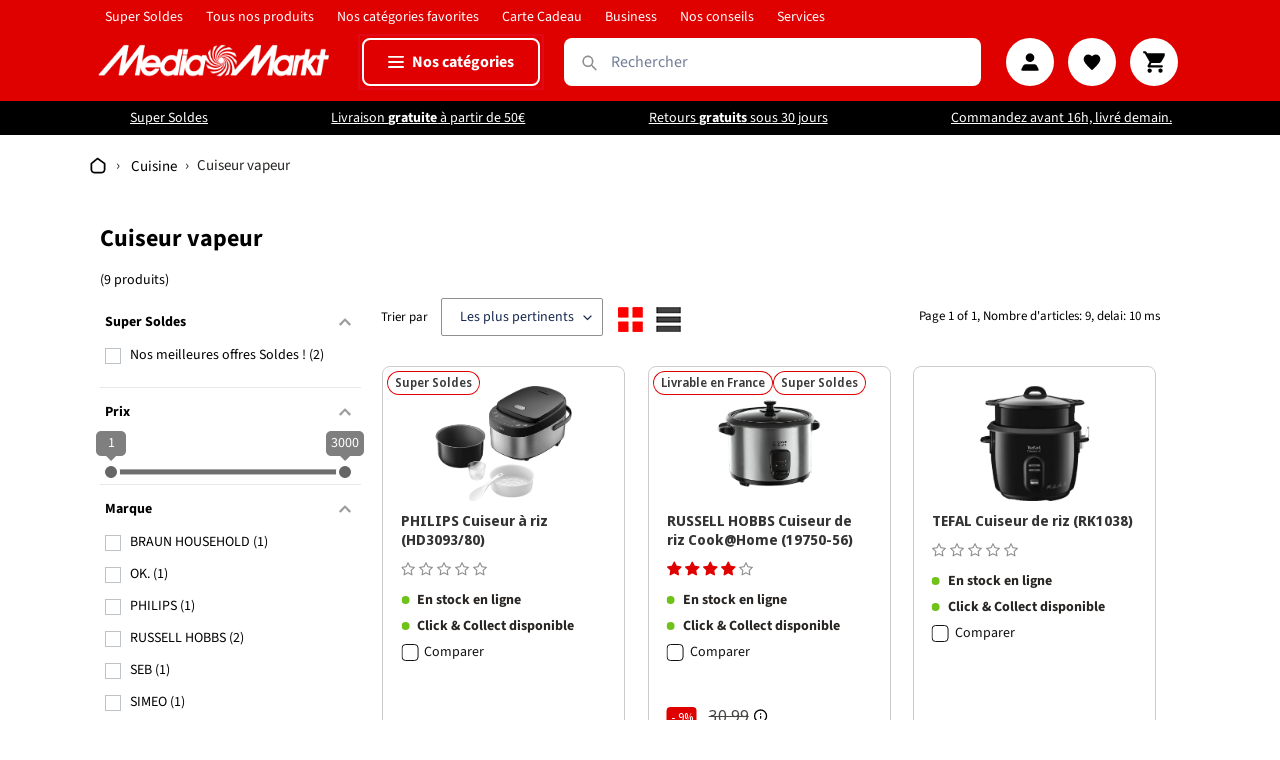

--- FILE ---
content_type: text/css
request_url: https://mediamarkt.lu/cdn/shop/t/275/assets/theme.bundled.css?v=62445512649212890921768899549
body_size: 37849
content:
@charset "UTF-8";article,aside,body,details,figcaption,figure,footer,header,hgroup,main,menu,nav,section,summary{display:block}.disclosure__toggle,input,select,textarea{-webkit-font-smoothing:antialiased;-webkit-text-size-adjust:100%}a{background-color:transparent}b,strong{font-weight:var(--font-weight-body--bolder)}em{font-style:italic}small{font-size:80%}sub,sup{font-size:75%;line-height:0;position:relative;vertical-align:baseline}sup{top:-.5em}sub{bottom:-.25em}img{border:0;max-width:100%}.disclosure__toggle,button,input,optgroup,select,textarea{color:inherit;font:inherit;margin:0}button[disabled],html input[disabled]{cursor:default}[type=button]::-moz-focus-inner,[type=reset]::-moz-focus-inner,[type=submit]::-moz-focus-inner,button::-moz-focus-inner{border-style:none;padding:0}[type=button]:-moz-focusring,[type=reset]:-moz-focusring,[type=submit]:-moz-focusring,button:-moz-focusring{outline:1px dotted ButtonText}input[type=email],input[type=number],input[type=password],input[type=search]{-webkit-appearance:none;-moz-appearance:none;appearance:none}table{border-collapse:collapse;border-spacing:0;width:100%}td,th{padding:0}textarea{-webkit-appearance:none;-moz-appearance:none;appearance:none;overflow:auto}*,:after,:before{box-sizing:border-box}body{margin:0}body,html{background-color:var(--color-body)}.text-right{text-align:right}.icon{display:inline-block;height:20px;vertical-align:middle;width:20px;fill:currentColor}.icon__fallback-text,.visually-hidden{overflow:hidden;position:absolute!important;clip:rect(0 0 0 0);border:0;height:1px;margin:-1px;padding:0;width:1px}svg.icon:not(.icon--full-color) circle,svg.icon:not(.icon--full-color) ellipse,svg.icon:not(.icon--full-color) g,svg.icon:not(.icon--full-color) line,svg.icon:not(.icon--full-color) path,svg.icon:not(.icon--full-color) polygon,svg.icon:not(.icon--full-color) polyline,svg.icon:not(.icon--full-color) rect,symbol.icon:not(.icon--full-color) circle,symbol.icon:not(.icon--full-color) ellipse,symbol.icon:not(.icon--full-color) g,symbol.icon:not(.icon--full-color) line,symbol.icon:not(.icon--full-color) path,symbol.icon:not(.icon--full-color) polygon,symbol.icon:not(.icon--full-color) polyline,symbol.icon:not(.icon--full-color) rect{fill:inherit;stroke:inherit}li{list-style:none}.list--inline{margin:0;padding:0}.list--inline>li{display:inline-block;margin-bottom:0;vertical-align:middle}a{color:var(--color-text);text-decoration:none}.h1,.h2,h1,h2{font-family:var(--font-stack-header);font-weight:var(--font-weight-header);line-height:1.2;margin:0 0 17.5px;overflow-wrap:break-word;word-wrap:break-word}.h1 a,.h2 a,h1 a,h2 a{color:inherit;font-weight:inherit;text-decoration:none}.h1,h1{font-size:calc((var(--font-h1-desktop))/(var(--font-size-base))*1em);letter-spacing:0;text-transform:none}@media only screen and (max-width:749px){.h1,h1{font-size:calc((var(--font-h1-mobile))/(var(--font-size-base))*1em)}}.h2,h2{font-size:calc((var(--font-h2-desktop))/(var(--font-size-base))*1em)}@media only screen and (max-width:749px){.h2,h2{font-size:calc((var(--font-h2-mobile))/(var(--font-size-base))*1em)}}p{color:var(--color-body-text);margin:0 0 19.44444px}@media only screen and (max-width:749px){p{font-size:calc((var(--font-size-base) - 1)/(var(--font-size-base))*1em)}}p:last-child{margin-bottom:0}blockquote{font-size:calc(18/(var(--font-size-base))*1em);font-style:normal;margin:0;padding:0 30px;text-align:center}.rte blockquote{border-color:var(--color-border);border-style:solid;border-width:1px 0;margin-bottom:27.5px;padding:30px 0}blockquote p+cite{margin-top:27.5px}blockquote cite{display:block;font-size:.85em;font-weight:var(--font-weight-body)}blockquote cite:before{content:"\2014 \0020"}code,pre{font-family:Consolas,monospace;font-size:1em}pre{overflow:auto}.disclosure__toggle,input,select,textarea{color:var(--color-text);font-family:var(--font-stack-body);font-size:calc(var(--font-size-base)*1px);font-style:var(--font-style-body);font-weight:var(--font-weight-body);line-height:1.5}.content_block{margin-bottom:22.5px}.content_block h2{font-size:17px;font-weight:700}.content_block p{font-size:14px;margin-top:15px}@media only screen and (max-width:989px){.disclosure__toggle,button,input,select,textarea{font-size:16px}}.h3,.h4,.h5,.h6,h3,h4,h5,h6{font-family:var(--font-stack-header);font-style:var(--font-style-header);font-weight:var(--font-weight-header);line-height:1.2;margin:0 0 17.5px;overflow-wrap:break-word;word-wrap:break-word}.h3 a,.h4 a,.h5 a,.h6 a,h3 a,h4 a,h5 a,h6 a{color:inherit;font-weight:inherit;text-decoration:none}.h3,h3{font-size:calc((var(--font-size-header))/(var(--font-size-base))*1em);letter-spacing:0;text-transform:none}@media only screen and (max-width:749px){.h3,h3{font-size:calc((var(--font-h3-mobile))/(var(--font-size-base))*1em)}}.h4,h4{font-size:calc((var(--font-h4-desktop))/(var(--font-size-base))*1em)}@media only screen and (max-width:749px){.h4,h4{font-size:calc((var(--font-h4-mobile))/(var(--font-size-base))*1em)}}.h5,h5{font-size:calc((var(--font-h5-desktop))/(var(--font-size-base))*1em)}@media only screen and (max-width:749px){.h5,h5{font-size:calc((var(--font-h5-mobile))/(var(--font-size-base))*1em)}}.h6,h6{font-size:calc((var(--font-h6-desktop))/(var(--font-size-base))*1em)}@media only screen and (max-width:749px){.h6,h6{font-size:calc((var(--font-h6-mobile))/(var(--font-size-base))*1em)}}.rte{color:var(--color-body-text);margin-bottom:35px}.rte:last-child{margin-bottom:0}.rte .h3,.rte .h4,.rte .h5,.rte .h6,.rte h1,.rte h2,.rte h3,.rte h4,.rte h5,.rte h6{margin-bottom:27.5px;margin-top:55px}.rte .h3:first-child,.rte .h4:first-child,.rte .h5:first-child,.rte .h6:first-child,.rte h1:first-child,.rte h2:first-child,.rte h3:first-child,.rte h4:first-child,.rte h5:first-child,.rte h6:first-child{margin-top:0}.rte li{list-style:inherit;margin-bottom:4px}.rte li:last-child{margin-bottom:0}.rte-setting{margin-bottom:19.44444px}.rte-setting:last-child{margin-bottom:0}.text-left{text-align:left!important}.text-right{text-align:right!important}.text-center{text-align:center!important}@font-face{font-display:swap;font-family:MMTitle;font-style:normal;font-weight:400;src:url(font.MMHeadlineProWebTT-Regular.woff2) format("woff2")}@font-face{font-display:swap;font-family:SourceSansPro;font-style:normal;font-weight:400;src:url(font.SourceSansPro-regular.woff2) format("woff2"),url(font.SourceSansPro-regular.woff) format("woff")}@font-face{font-display:swap;font-family:SourceSansPro;font-style:normal;font-weight:600;src:url(font.SourceSansPro-SemiBold.woff2) format("woff2"),url(font.SourceSansPro-Semibold.woff) format("woff")}@font-face{font-display:swap;font-family:SourceSansPro;font-style:normal;font-weight:700;src:url(font.SourceSansPro-Bold.woff2) format("woff2"),url(font.SourceSansPro-Bold.woff) format("woff")}@font-face{font-family:NotoSansDisplay;font-style:normal;font-weight:400;src:url(noto-sans-display-v10-latin-400.woff2) format("woff2"),url(noto-sans-display-v10-latin-400.woff) format("woff")}@font-face{ascent-override:102%;font-family:NotoSansDisplay-fallback;size-adjust:106.53%;src:local("Arial")}@font-face{font-family:NotoSansDisplay;font-style:normal;font-weight:600;src:url(noto-sans-display-v10-latin-600.woff2) format("woff2"),url(noto-sans-display-v10-latin-600.woff) format("woff")}@font-face{font-family:NotoSansDisplay;font-style:normal;font-weight:700;src:url(noto-sans-display-v10-latin-700.woff2) format("woff2"),url(noto-sans-display-v10-latin-700.woff) format("woff")}@font-face{font-display:swap;font-family:SEHeadline;font-style:normal;font-weight:400;src:url(EurostileNextLTPro-Bold.woff2) format("woff2"),url(EurostileNextLTPro-Bold.woff) format("woff")}@font-face{font-display:swap;font-family:Calibri;font-style:normal;font-weight:700;src:url(Calibri-Bold-subset.woff2) format("woff2"),url(Calibri-Bold-subset.woff) format("woff")}.fine-print{font-size:calc(14/(var(--font-size-base))*1em);font-style:italic}.txt--minor{font-size:80%}.txt--emphasis{font-style:italic}.address{margin-bottom:55px}.mega-subtitle,.mega-title{color:var(--color-overlay-title-text)}.mega-title{margin-bottom:8px}.mega-title--large{font-size:calc((var(--font-size-header) + 8)/(var(--font-size-base))*1em)}.mega-title--small{font-size:18px}@media only screen and (min-width:750px){.mega-title--large{font-size:calc((var(--font-mega-title-large-desktop))/(var(--font-size-base))*1em)}.mega-subtitle{font-size:calc((var(--font-size-base) + 4)/(var(--font-size-base))*1em);margin:0 auto}.text-center .mega-subtitle{max-width:75%}}.mega-subtitle a,.mega-subtitle p{color:var(--color-overlay-title-text)}.mega-subtitle a{border-bottom:1px solid}.mega-subtitle a:focus,.mega-subtitle a:hover{color:var(--color-overlay-text-focus)}.mega-subtitle--large{font-size:calc((var(--font-size-base) + 2)/(var(--font-size-base))*1em);font-weight:var(--font-weight-header)}@media only screen and (min-width:750px){.mega-subtitle--large{font-size:calc((var(--font-size-base) + 8)/(var(--font-size-base))*1em)}}.mega-subtitle--small{font-size:14px}.social-icons .icon{height:23px;width:23px}@media only screen and (min-width:750px){.social-icons .icon{height:25px;width:25px}}.social-icons .icon.icon--wide{width:40px}.icon-spinner{-moz-animation:spin .5s linear infinite;-o-animation:spin .5s linear infinite;-webkit-animation:spin .5s linear infinite;animation:spin .5s linear infinite}.icon-error{fill:#d20000;flex-shrink:0;height:calc(var(--font-size-base)*1px - 2px);margin-top:.1em;width:calc(var(--font-size-base)*1px - 2px)}ol,ul{margin:0;padding:0}ol{list-style:decimal}.rte img{height:auto}.rte table{table-layout:fixed}.rte ol,.rte ul{margin:0 0 17.5px 35px}.rte ol.list--inline,.rte ul.list--inline{margin-left:0}.rte ul{list-style:disc outside}.rte ul ul{list-style:circle outside}.rte ul ul ul{list-style:square outside}.rte a:not(.btn){border-bottom:1px solid;padding-bottom:1px}.text-center .rte ol,.text-center .rte ul,.text-center.rte ol,.text-center.rte ul{list-style-position:inside;margin-left:0}form{margin:0}fieldset{border:1px solid var(--color-border-form);margin:0 0 55px;padding:27.5px}legend{border:0;padding:0}button,input[type=submit]{cursor:pointer}label{display:block;margin-bottom:5px}@media only screen and (max-width:749px){label{font-size:calc((var(--font-size-base) - 2)/(var(--font-size-base))*1em)}}[type=checkbox]+label,[type=radio]+label{display:inline-block;margin-bottom:0}label[for]{cursor:pointer}.disclosure__toggle,input,select,textarea{background-color:var(--color-text-field);border:1px solid var(--color-border-form);border-radius:2px;color:var(--color-text-field-text);line-height:1.2;max-width:100%}.disclosure__toggle:focus,input:focus,select:focus,textarea:focus{border-color:var(--color-border-form-darker)}.disclosure__toggle[disabled],input[disabled],select[disabled],textarea[disabled]{background-color:#f4f4f4;border-color:#f4f4f4;cursor:default}.input--error.disclosure__toggle::-webkit-input-placeholder,input.input--error::-webkit-input-placeholder,select.input--error::-webkit-input-placeholder,textarea.input--error::-webkit-input-placeholder{color:#d20000;opacity:.5}.input--error.disclosure__toggle::-moz-placeholder,input.input--error::-moz-placeholder,select.input--error::-moz-placeholder,textarea.input--error::-moz-placeholder{color:#d20000;opacity:.5}.input--error.disclosure__toggle:-ms-input-placeholder,input.input--error:-ms-input-placeholder,select.input--error:-ms-input-placeholder,textarea.input--error:-ms-input-placeholder{color:#d20000;opacity:.5}.input--error.disclosure__toggle::-ms-input-placeholder,input.input--error::-ms-input-placeholder,select.input--error::-ms-input-placeholder,textarea.input--error::-ms-input-placeholder{color:#d20000;opacity:1}.hidden-placeholder.disclosure__toggle::-webkit-input-placeholder,input.hidden-placeholder::-webkit-input-placeholder,select.hidden-placeholder::-webkit-input-placeholder,textarea.hidden-placeholder::-webkit-input-placeholder{color:transparent}.hidden-placeholder.disclosure__toggle::-moz-placeholder,input.hidden-placeholder::-moz-placeholder,select.hidden-placeholder::-moz-placeholder,textarea.hidden-placeholder::-moz-placeholder{color:transparent}.hidden-placeholder.disclosure__toggle:-ms-input-placeholder,input.hidden-placeholder:-ms-input-placeholder,select.hidden-placeholder:-ms-input-placeholder,textarea.hidden-placeholder:-ms-input-placeholder{color:transparent}.hidden-placeholder.disclosure__toggle::-ms-input-placeholder,input.hidden-placeholder::-ms-input-placeholder,select.hidden-placeholder::-ms-input-placeholder,textarea.hidden-placeholder::-ms-input-placeholder{opacity:1}.product-form .disclosure__toggle,.product-form input,.product-form select,.product-form textarea{min-height:44px}textarea{min-height:100px}.input--error.disclosure__toggle,input.input--error,select.input--error,textarea.input--error{background-color:#fff8f8;border-color:#d20000;color:#d20000;margin-bottom:11.66667px}.input-error-message{color:var(--color-body-text);display:flex;font-size:calc((var(--font-size-base) - 2)/(var(--font-size-base))*1em);line-height:1.3;margin-bottom:11.66667px}@media only screen and (max-width:749px){.input-error-message{margin-bottom:19.44444px}}.input-error-message .icon{height:1em;margin-right:calc(10/(var(--font-size-base))*1em);width:1em}.disclosure__toggle,select{-webkit-appearance:none;-moz-appearance:none;appearance:none;background-image:var(--svg-select-icon);background-position:100%;background-position:right 10px center;background-repeat:no-repeat;cursor:pointer;line-height:1.2;padding:8px 28px 8px 15px;text-indent:.01px;text-overflow:""}@media only screen and (min-width:750px){.disclosure__toggle,select{padding-bottom:10px;padding-left:18px;padding-top:10px}}.select-group{position:relative;z-index:2}.select-group .disclosure__toggle,.select-group select{background-color:transparent;background-image:none}.select-group .icon{height:.5em;position:absolute;right:0;top:50%;transform:translateY(-50%);width:.5em;z-index:-1}.select-label{font-size:calc(12/(var(--font-size-base))*1em);text-transform:uppercase}optgroup{font-weight:var(--font-weight-body--bold)}option{background-color:var(--color-body);color:var(--color-text)}.disclosure__toggle::-ms-expand,select::-ms-expand{display:none}.label--hidden{height:0;margin-bottom:0;overflow:hidden;position:absolute;width:0;clip:rect(1px,1px,1px,1px)}::-webkit-input-placeholder{color:var(--color-text-field-text);opacity:.6}::-moz-placeholder{color:var(--color-text-field-text);opacity:.6}:-ms-input-placeholder{color:var(--color-text-field-text);opacity:.6}::-ms-input-placeholder{color:var(--color-text-field-text);opacity:1}.label--error{color:#d20000}input,textarea{padding:8px 15px}@media only screen and (min-width:750px){input,textarea{padding:10px 18px}}.form-vertical .disclosure__toggle,.form-vertical input,.form-vertical select,.form-vertical textarea{display:block;margin-bottom:19.44444px;width:100%}.form-vertical .input--error.disclosure__toggle,.form-vertical input.input--error,.form-vertical select.input--error,.form-vertical textarea.input--error{margin-bottom:11.66667px}.form-vertical [type=checkbox],.form-vertical [type=radio]{display:inline-block;margin-right:5px;width:auto}.form-vertical .btn,.form-vertical .shopify-payment-button .shopify-payment-button__button--unbranded,.form-vertical [type=submit],.shopify-payment-button .form-vertical .shopify-payment-button__button--unbranded{display:inline-block;width:auto}.form-single-field{margin:0 auto 55px;max-width:35rem}.form-single-field .input--error{margin-bottom:0}.form-message,.note{border:1px solid var(--color-border-form);margin:0 0 27.5px;padding:8px}@media only screen and (min-width:750px){.form-message,.note{padding:10px}}.form-message--success{background-color:#f8fff9;border:1px solid #1f873d;color:#1f873d;display:block;width:100%}.form-message--error{background-color:#fff8f8;border:1px solid #d20000;color:#651818;padding:1rem 1.3rem;text-align:left;width:100%}.form-message--error li{list-style-position:inside;list-style-type:disc}.form-message--error .form-message__title{font-size:1.2em}.form-message--error .form-message__link,.form-message--error a{color:#651818;display:inline-block;text-decoration:underline;text-decoration-skip-ink:auto}.form-message--error .form-message__link:focus,.form-message--error .form-message__link:hover,.form-message--error a:focus,.form-message--error a:hover{color:#651818;text-decoration:none}.input-group{display:-webkit-flex;display:-ms-flexbox;display:flex;-webkit-flex-wrap:wrap;-moz-flex-wrap:wrap;-ms-flex-wrap:wrap;flex-wrap:wrap;-webkit-justify-content:center;-ms-justify-content:center;justify-content:center;width:100%}.form-vertical .input-group{margin-bottom:55px}.input-group--nowrap{flex-wrap:nowrap}.input-group--error{margin-bottom:11.66667px}.input-group__btn .btn,.input-group__btn .shopify-payment-button .shopify-payment-button__button--unbranded,.input-group__field,.input-group__field input,.shopify-payment-button .input-group__btn .shopify-payment-button__button--unbranded{min-height:42px}@media only screen and (min-width:750px){.input-group__btn .btn,.input-group__btn .shopify-payment-button .shopify-payment-button__button--unbranded,.input-group__field,.input-group__field input,.shopify-payment-button .input-group__btn .shopify-payment-button__button--unbranded{min-height:46px}}.input-group__field{-ms-flex-preferred-size:15rem;border-radius:2px 0 0 2px;-webkit-flex-basis:15rem;-moz-flex-basis:15rem;flex-basis:15rem;flex-grow:9999;margin-bottom:1rem;text-align:left}.input-group__field input{width:100%}.form-vertical .input-group__field{margin:0}.input-group__field--connected{margin-bottom:0}.input-group__field--connected input{border-bottom-right-radius:0;border-top-right-radius:0}.input-group__btn{flex-grow:1}.input-group__btn .btn,.input-group__btn .shopify-payment-button .shopify-payment-button__button--unbranded,.shopify-payment-button .input-group__btn .shopify-payment-button__button--unbranded{border-radius:0 2px 2px 0;width:100%}hr{border:0;border-bottom:1px solid var(--color-border);margin:55px 0}.hr--small{margin:0;padding:10px 0}.hr--invisible{border-bottom:0}.hero{background-position:50% 50%;background-repeat:no-repeat;background-size:cover;display:table;height:475px;position:relative;width:100%}.hero--adapt,.hero-fixed-width__image{max-height:100vh}@media only screen and (min-width:750px){.hero--adapt,.hero-fixed-width__image{max-height:80vh}}.hero--x-small{height:94px}.hero--small{height:225px}.hero--medium{height:357px}.hero--large{height:488px}.hero--x-large{height:582px}@media only screen and (min-width:750px){.hero--x-small{height:125px}.hero--small{height:300px}.hero--medium{height:475px}.hero--large{height:650px}.hero--x-large{height:775px}}.hero__overlay:before{background-color:var(--color-image-overlay);bottom:0;content:"";left:0;opacity:var(--opacity-image-overlay);position:absolute;right:0;top:0;z-index:1}.hero__inner{display:table-cell;padding:55px 0;position:relative;vertical-align:middle;z-index:2}.hero__btn{margin-top:27.5px}.hero-fixed-width{position:relative}.hero-fixed-width:before{background-color:var(--color-image-overlay);bottom:0;content:"";left:0;opacity:var(--opacity-image-overlay);position:absolute;right:0;top:0;z-index:1}.hero-fixed-width__content{left:0;position:absolute;right:0;top:50%;-ms-transform:translateY(-50%);-webkit-transform:translateY(-50%);transform:translateY(-50%);z-index:2}.hero-fixed-width__image{display:block;font-family:"object-fit: cover";height:100%;margin:0 auto;max-width:100%;object-fit:cover;overflow:hidden;width:100%}.quote-icon{display:block;margin:0 auto 20px}.quotes-slider-wrapper{overflow:hidden}.quotes-slider-wrapper.slick-initialized .quotes-slider{touch-action:pan-y}.quotes-slider{display:flex;max-width:100%}.quotes-slide{flex-shrink:0;width:100%}@media only screen and (min-width:750px){.quotes-slide{width:33.33%}}.quotes-slide--single{width:100%}.quotes-slider__text{font-size:calc((var(--font-size-base) + 1.75)/(var(--font-size-base))*1em);font-style:var(--font-style-body);font-weight:var(--font-weight-body);padding:0 15px}.quotes-slider__text cite{font-size:calc((var(--font-size-base))/(var(--font-size-base) + 4)*1em);font-style:normal}.quotes-slider__text p{margin-bottom:30px}.quotes-slider__text p+cite{margin-top:0}.slick-dotted.quotes-slider.slick-initialized{cursor:grab;cursor:-moz-grab;cursor:-webkit-grab}.quotes-wrapper .slick-dots{bottom:0;margin-top:55px;position:relative}.quotes-wrapper .slick-dots li{margin:0}@media only screen and (min-width:750px){.quotes-wrapper .slick-dots li:nth-last-child(-n+2){display:none}}.quotes-wrapper .slick-dots li button:before{color:var(--color-text);font-size:34px;opacity:.2}.quotes-wrapper .slick-dots li.slick-active button:before{opacity:1}@media only screen and (min-width:750px){.quotes-wrapper .slick-dots--mobile-only{display:none}}.quotes-wrapper .slick-slide[tabindex="0"]{outline:none}.logo-bar{list-style:none;margin-bottom:-35px;text-align:center}@media only screen and (min-width:750px){.logo-bar--large{margin-bottom:-55px}}.logo-bar__item{display:inline-block;margin:0 27.5px 35px;max-width:160px;vertical-align:middle}@media only screen and (min-width:750px){.logo-bar__item--large{margin-bottom:55px}}.logo-bar__image{display:block;margin:0 auto}.logo-bar__link{display:block}.map-section{display:-webkit-flex;display:-ms-flexbox;display:flex;overflow:hidden;position:relative;width:100%;-ms-flex-align:center;-webkit-align-items:center;-moz-align-items:center;-ms-align-items:center;-o-align-items:center;align-items:center;-webkit-flex-wrap:wrap;-moz-flex-wrap:wrap;-ms-flex-wrap:wrap;flex-wrap:wrap}@media only screen and (min-width:750px){.map-section{min-height:500px}}.map-section--load-error{height:auto}.map-section__wrapper{flex-grow:1;flex-shrink:0;height:100%;-ms-flex-preferred-size:100%;display:-webkit-flex;display:-ms-flexbox;display:flex;-webkit-flex-basis:100%;-moz-flex-basis:100%;flex-basis:100%;-webkit-flex-wrap:wrap;-moz-flex-wrap:wrap;-ms-flex-wrap:wrap;flex-wrap:wrap;width:100%}.map-section__overlay{bottom:0;left:0;opacity:0;position:absolute;right:0;top:0;z-index:2}.map-section__error{position:relative;z-index:3}@media only screen and (min-width:750px){.map-section__error{margin:0 2rem;position:absolute;top:50%;-ms-transform:translateY(-50%);-webkit-transform:translateY(-50%);transform:translateY(-50%)}}.map-section__content-wrapper{display:-webkit-flex;display:-ms-flexbox;display:flex;height:100%;position:relative;text-align:center;width:100%;-ms-flex-preferred-size:100%;-webkit-flex-basis:100%;-moz-flex-basis:100%;flex-basis:100%;flex-grow:0}@media only screen and (min-width:750px) and (max-width:989px){.map-section__content-wrapper{-ms-flex-preferred-size:50%;-webkit-flex-basis:50%;-moz-flex-basis:50%;flex-basis:50%}}@media only screen and (min-width:990px){.map-section__content-wrapper{-ms-flex-preferred-size:33%;-webkit-flex-basis:33%;-moz-flex-basis:33%;flex-basis:33%}}.map-section__content{background-color:var(--color-bg-alt);display:inline-block;display:-webkit-flex;display:-ms-flexbox;display:flex;padding:35px;position:relative;text-align:center;width:100%;z-index:3;-ms-flex-align:center;-webkit-align-content:center;-ms-align-content:center;align-content:center;-webkit-align-items:center;-moz-align-items:center;-ms-align-items:center;-o-align-items:center;align-items:center;-webkit-flex-wrap:wrap;-moz-flex-wrap:wrap;-ms-flex-wrap:wrap;flex-wrap:wrap}.map-section__content>*{width:100%}@media only screen and (min-width:750px){.map-section__content{background-color:var(--color-bg);margin:55px 0;min-height:300px}}.map-section--load-error .map-section__content{position:static;transform:translateY(0)}.map-section__link{display:block;height:100%;left:50%;max-width:none;position:absolute;top:0;-ms-transform:translateX(-50%);-webkit-transform:translateX(-50%);transform:translateX(-50%);width:100%;z-index:2}.map-section__container{height:55vh;left:0;max-width:none;width:100%}@media only screen and (min-width:750px){.map-section__container{height:100%;position:absolute;top:0;width:130%}}.map_section__directions-btn [class^=icon]{height:1em}.map_section__directions-btn *{vertical-align:middle}.map-section__background-wrapper{overflow:hidden;position:relative;-ms-flex-preferred-size:100%;-webkit-flex-basis:100%;-moz-flex-basis:100%;flex-basis:100%}@media only screen and (min-width:750px){.map-section__background-wrapper{height:100%;left:0;position:absolute;top:0;width:100%}}.map-section--onboarding .map-section__background-wrapper{min-height:55vh}.map-section__image{background-position:50%;background-size:cover;height:100%;left:0;position:relative;top:0;width:100%}@media only screen and (min-width:750px){.map-section__image{position:absolute}}.map-section--display-map .map-section__image{display:none!important}.map-section--load-error .map-section__image{display:block!important}.image-bar{overflow:hidden}@media only screen and (max-width:749px){.image-bar{margin:0 auto;max-width:400px}}.image-bar__item{background-position:50% 50%;background-repeat:no-repeat;background-size:cover;color:var(--color-overlay-title-text);display:block}.image-bar__link:focus .image-bar__overlay:before,.image-bar__link:hover .image-bar__overlay:before{opacity:var(--hover-overlay-opacity)}.image-bar__link:focus{position:relative;z-index:2}.image-bar__link:focus .image-bar__content{outline:1px dotted #212121;outline:5px auto -webkit-focus-ring-color}.image-bar__content,.image-bar__item{position:relative;width:100%}.image-bar--x-small .image-bar__content,.image-bar--x-small .image-bar__item{height:94px}.image-bar--small .image-bar__content,.image-bar--small .image-bar__item{height:225px}.image-bar--medium .image-bar__content,.image-bar--medium .image-bar__item{height:357px}.image-bar--large .image-bar__content,.image-bar--large .image-bar__item{height:488px}.image-bar--x-large .image-bar__content,.image-bar--x-large .image-bar__item{height:582px}@media only screen and (min-width:750px){.image-bar--x-small .image-bar__content,.image-bar--x-small .image-bar__item{height:100px}.image-bar--small .image-bar__content,.image-bar--small .image-bar__item{height:300px}.image-bar--medium .image-bar__content,.image-bar--medium .image-bar__item{height:475px}.image-bar--large .image-bar__content,.image-bar--large .image-bar__item{height:650px}.image-bar--x-large .image-bar__content,.image-bar--x-large .image-bar__item{height:775px}}@media only screen and (max-width:749px){.image-bar--x-small{flex-direction:column}}.image-bar__overlay:before{bottom:0;content:"";left:0;position:absolute;right:0;top:0}.image-bar__item .box{background-color:#fff}.image-bar__caption{bottom:0;color:#000;font-size:16px;font-weight:700;margin-bottom:0;position:absolute;text-align:center;-ms-transform:translateY(-50%);width:100%}.collection-grid .section-header h2{margin-bottom:4px}.collection-grid-item{display:flex;flex-direction:column;height:100%;padding:12px;position:relative;width:100%}@media only screen and (min-width:750px){.collection-grid-item{padding:10px;transition:.1s cubic-bezier(.44,.13,.48,.87)}}.collection-grid-item__img{border-radius:4px;margin-bottom:10px}.collection-grid-item__title{color:#000;display:-webkit-box;font-size:16px;font-style:normal;font-weight:700;margin:auto 0 0;max-height:70px;text-align:center;text-overflow:ellipsis;text-shadow:none;width:100%;-webkit-line-clamp:3;overflow:hidden;-webkit-box-orient:vertical}.collection-grid-item__link{bottom:0;left:0;right:0;top:0}.collection-grid-item__link:focus .collection-grid-item__title-wrapper:before,.collection-grid-item__link:hover .collection-grid-item__title-wrapper:before{opacity:var(--hover-overlay-opacity)}.collection-grid-item__link:focus{opacity:1}.collection-grid-item__overlay{background-position:top;background-size:cover}.collection-grid-item__overlay,.collection-grid-item__overlay-mms{background-repeat:no-repeat;display:block;height:100%;position:relative;width:100%}.collection-grid-item__overlay-mms{background-position:center 20px;background-size:contain;padding-bottom:50px}.collection-grid-item__overlay-mms.placeholder-svg{border-radius:8px}.collection-grid-item__overlay-mms.box{background-color:#fff;background-size:88%;box-sizing:border-box;color:#000;cursor:pointer;display:block;height:120%;line-height:1.43;overflow:hidden;text-align:center;transition-duration:.15s;transition-property:border-color,box-shadow,transform;transition-timing-function:ease-in-out}@media only screen and (min-width:750px){.collection-grid-item__overlay-mms.box{height:125%}}.collection-grid-item__title-wrapper:before{background-color:var(--color-image-overlay)}.collection-grid-item__title-wrapper-mms:before,.collection-grid-item__title-wrapper:before{bottom:0;content:"";left:0;opacity:var(--opacity-image-overlay);position:absolute;right:0;top:0}.collection-grid-item__title-wrapper-mms:before{background-color:transparent;margin:200px}@media only screen and (min-width:750px){.linkblock-grid .grid__item{padding:0 12px}}.linkblock-grid .h3{font-family:SourceSansPro,Arial,sans-serif;font-weight:600}.custom-content{display:-webkit-flex;display:-ms-flexbox;display:flex;width:100%;-ms-flex-align:stretch;-webkit-align-items:stretch;-moz-align-items:stretch;-ms-align-items:stretch;-o-align-items:stretch;align-items:stretch;-webkit-flex-wrap:wrap;-moz-flex-wrap:wrap;-ms-flex-wrap:wrap;flex-wrap:wrap;margin-bottom:-30px;margin-left:-30px;width:auto}.custom-content-same-height{justify-content:stretch}.custom-content-same-height .custom__item .custom__item-inner{height:100%}@media only screen and (max-width:749px){.custom-content{margin-bottom:-22px;margin-left:-22px}}.custom__item{-webkit-flex:0 0 auto;-moz-flex:0 0 auto;-ms-flex:0 0 auto;flex:0 0 auto;margin-bottom:30px;max-width:100%;padding-left:30px}@media only screen and (max-width:749px){.custom__item{-webkit-flex:0 0 auto;-moz-flex:0 0 auto;-ms-flex:0 0 auto;flex:0 0 auto;margin-bottom:22px;padding-left:22px}.custom__item.small--one-half{-webkit-flex:1 0 50%;-moz-flex:1 0 50%;-ms-flex:1 0 50%;flex:1 0 50%;margin-left:auto;margin-right:auto;max-width:400px}}.custom__item .collection-grid-item{margin-bottom:0}.custom__item-inner{display:block;max-width:100%;position:relative;text-align:left}.custom__item-inner--collection,.custom__item-inner--html,.custom__item-inner--video{display:block}.custom__item-inner--image{margin:0 auto;position:relative}.align--top-left .custom__item-inner--image{margin:unset}.custom__image{display:block;position:absolute;top:0;width:100%}.custom-content-blocks .custom__item{margin-bottom:10px}@media only screen and (max-width:749px){.custom__item.custom__item--link_list{flex:1 0 100%;max-width:none}}.custom__linklist{margin-left:-15px;margin-right:-15px}@media only screen and (min-width:750px){.custom__linklist{margin-left:-12px;margin-right:-12px}}.custom__linklist-link{display:inline-block;margin:5px 0;padding:10px 15px}@media only screen and (min-width:750px){.custom__linklist-link{margin-bottom:0;margin-top:0;padding:3px 12px}}.rich-text__heading--extra,.rich-text__heading--large{font-size:1.4em}.rich-text__heading--small{font-size:.88em}.rich-text__text--large{font-size:calc((var(--font-rich-text-large))/(var(--font-size-base))*1em)}.rich-text__text--extra{font-size:18px}.rich-text__text--small{font-size:calc((var(--font-rich-text-small))/(var(--font-size-base))*1em)}.anchor-links{list-style:none;margin-top:10px}.anchor-links .catBtnSpecial{background-color:#df0000;border:1px solid #df0000;border-radius:4px;color:#fff;display:inline-block;font-size:13px;margin-bottom:10px;margin-right:10px;width:auto}.anchor-links .catBtnSpecial a{color:#fff;display:inline-block;padding:10px}.mms-cta-1{padding:3em}@media only screen and (min-width:750px){.mms-cta-1{font-size:calc(16/(var(--font-size-base))*1.1em)}}.mms-section-header h1,h2{font-family:MMTitle;font-size:calc(16/(var(--font-size-base))*1.8em)}.faq-container h3,h4{color:#df0000;font-family:MMTitle;font-size:calc(16/(var(--font-size-base))*1.2em);margin-top:1.5em}.mms-page{font-size:calc(16/(var(--font-size-base))*1em)}@media only screen and (min-width:750px){.mms-page>p:first-child{font-size:calc(.8rem + .4vw)}}.mega-title{display:inline-block;font-family:MMTitle}@media only screen and (min-width:750px){.mega-title{max-width:50vw}}.mega-title-btn{margin-top:3vh;scroll-behavior:smooth}@media only screen and (max-width:750px){.mega-title-btn{font-size:calc(14/(var(--font-size-base))*1em);scroll-behavior:smooth}}.btn__icon svg{fill:#000}.ul-ticks li{line-height:1.5;list-style:none;margin-bottom:1rem;padding-left:40px;position:relative}.ul-ticks li:before{background:url([data-uri]) no-repeat;content:"";height:28px;left:0;position:absolute;top:50%;-webkit-transform:translateY(-50%);transform:translateY(-50%);width:28px}.u-text-align-center{border-bottom:1px solid #ddd;margin:0 auto 3rem;padding-left:20px;padding-right:20px;text-align:center;width:100%}.u-text-align-center ul{display:inline-block;margin:0;padding:0}.u-text-align-center ul li{float:left;list-style:none;margin:0;padding:0}.u-text-align-center ul li a{border:0!important;display:inline-block;font-weight:700;margin:0 1rem;padding:1.5rem 0 1rem;position:relative;text-decoration:none}.arrow-icon{margin-top:5px;width:10px}@media only screen and (max-width:749px){.small--hide{display:none!important}}.show{display:block!important}.hide{visibility:hidden}.mynewstyle{color:red}.clearfix{zoom:1}.clearfix:after{clear:both;content:"";display:table}.visually-hidden{overflow:hidden;position:absolute!important;clip:rect(0 0 0 0);border:0;height:1px;margin:-1px;padding:0;width:1px}.visually-hidden--inline{height:1em;margin:0}.visually-hidden--static{position:static!important}.js-focus-hidden:focus{outline:none}.no-js:not(html){display:none}.no-js .no-js:not(html){display:block}.no-js .js{display:none}.hide{display:none!important}:focus{outline:0}.disclosure__toggle,[role=button],a,button,input,label,select,textarea{touch-action:manipulation}.box{background:no-repeat;background-color:#f7f7f7;background-size:contain}.ratio-container{position:relative}.ratio-container:after{content:"";display:block;height:0;padding-bottom:50%;width:100%}.ratio-container>*{height:100%;left:0;position:absolute;top:0;width:100%}.is-transitioning{display:block!important;visibility:visible!important}[data-image-loading-animation]{-moz-animation:image-loader 2s .4s infinite;-o-animation:image-loader 2s .4s infinite;-webkit-animation:image-loader 2s .4s infinite;animation:image-loader 2s .4s infinite;background-color:var(--global-color-image-loader-primary)}.no-js [data-image-loading-animation]{animation-name:none}@-webkit-keyframes spin{0%{-ms-transform:rotate(0deg);-webkit-transform:rotate(0deg);transform:rotate(0deg)}to{-ms-transform:rotate(1turn);-webkit-transform:rotate(1turn);transform:rotate(1turn)}}@-moz-keyframes spin{0%{-ms-transform:rotate(0deg);-webkit-transform:rotate(0deg);transform:rotate(0deg)}to{-ms-transform:rotate(1turn);-webkit-transform:rotate(1turn);transform:rotate(1turn)}}@-ms-keyframes spin{0%{-ms-transform:rotate(0deg);-webkit-transform:rotate(0deg);transform:rotate(0deg)}to{-ms-transform:rotate(1turn);-webkit-transform:rotate(1turn);transform:rotate(1turn)}}@keyframes spin{0%{-ms-transform:rotate(0deg);-webkit-transform:rotate(0deg);transform:rotate(0deg)}to{-ms-transform:rotate(1turn);-webkit-transform:rotate(1turn);transform:rotate(1turn)}}@-webkit-keyframes image-loader{0%{background-color:var(--global-color-image-loader-primary)}50%{background-color:var(--global-color-image-loader-primary)}to{background-color:var(--global-color-image-loader-primary)}}@-moz-keyframes image-loader{0%{background-color:var(--global-color-image-loader-primary)}50%{background-color:var(--global-color-image-loader-primary)}to{background-color:var(--global-color-image-loader-primary)}}@-ms-keyframes image-loader{0%{background-color:var(--global-color-image-loader-primary)}50%{background-color:var(--global-color-image-loader-primary)}to{background-color:var(--global-color-image-loader-primary)}}@keyframes image-loader{0%{background-color:var(--global-color-image-loader-primary)}50%{background-color:var(--global-color-image-loader-primary)}to{background-color:var(--global-color-image-loader-primary)}}svg.icon:not(.icon--full-color) .icon-error__symbol,symbol.icon:not(.icon--full-color) .icon-error__symbol{fill:#fff}.payment-icons{cursor:default;-moz-user-select:none;-ms-user-select:none;-webkit-user-select:none;user-select:none}@media only screen and (max-width:749px){.payment-icons{line-height:40px}}.payment-icons .icon{height:24px;width:38px;fill:inherit}.scrollable-wrapper{max-width:100%;overflow:auto;-webkit-overflow-scrolling:touch}.border-top{border-top:1px solid var(--color-border)}.selectors-form{display:-webkit-flex;display:-ms-flexbox;display:flex;-webkit-flex-wrap:wrap;-moz-flex-wrap:wrap;-ms-flex-wrap:wrap;flex-wrap:wrap;-webkit-justify-content:center;-ms-justify-content:center;justify-content:center;margin-bottom:15px;width:100%}@media only screen and (min-width:750px){.selectors-form{-webkit-flex-wrap:nowrap;-moz-flex-wrap:nowrap;-ms-flex-wrap:nowrap;flex-wrap:nowrap;-webkit-justify-content:flex-start;-ms-justify-content:flex-start;justify-content:flex-start}}.selectors-form__item{margin:0 5px;padding-bottom:15px}@media only screen and (min-width:750px){.selectors-form__item{padding-bottom:0}.selectors-form__item:first-of-type{margin-left:0}}.bg--grey{background:#f4f4f4;padding:26px 0 34px}@media (prefers-reduced-motion){:not([data-thumbnail-slider]){animation:none!important;scroll-behavior:auto!important;transition:none!important}}.jdgm-rev__timestamp{color:#000!important;font-weight:600}.border-bottom{border-bottom:1px solid var(--color-border)}.grid--no-gutters{margin-left:0}.grid--no-gutters .grid__item{padding-left:0}.grid--table{display:table;table-layout:fixed;width:100%}.grid__item[class*="--push"]{position:relative}@media only screen and (min-width:750px){.medium-up--one-quarter{width:25%}.medium-up--push-one-third{width:33.33%}.medium-up--one-half{width:50%}.medium-up--push-one-third{left:33.33%;position:relative}}.site-header{background-color:var(--color-body)}@media only screen and (max-width:749px){.site-header{border-bottom:1px solid var(--color-border);padding:12px 24px!important}}@media only screen and (min-width:750px){.site-header{padding:0 55px}.site-header.logo--center{padding-top:30px}}.site-header__logo{margin:15px 0}@media only screen and (max-width:749px){.logo-align--center .site-header__logo{margin:15px 0;text-align:left}.site-header__logo{padding-left:22px;text-align:left}.site-header__logo img{margin:0}}.site-header__cart-count{height:1em;min-width:1em;right:.4rem;top:.2rem}.site-header__cart-count span{font-size:16px}@media only screen and (max-width:749px){.site-header__cart-count{border-radius:50%;height:1.1875em;min-width:1.1875em;right:0;top:.4375em}}.site-header__menu{display:none}.announcement-bar__message{font-size:calc(16/(var(--font-size-base))*1em);font-weight:var(--font-weight-header)}.announcement-banner{border-bottom:1px solid transparent;padding:2px;position:relative;text-align:center;z-index:10}.announcement-banner__link{display:block}@media only screen and (min-width:750px){.announcement-banner__message{padding-left:55px;padding-right:55px}}.main-content{opacity:0}.main-content .shopify-section{display:none}.main-content .shopify-section:first-child{display:inherit}.critical-hidden{display:none}.grid--rev{direction:rtl;text-align:left}.grid--rev>.grid__item{direction:ltr;float:right;text-align:left}.one-whole{width:100%}.one-half{width:50%}.one-third{width:33.33333%}.two-thirds{width:66.66667%}.one-quarter{width:25%}.two-quarters{width:50%}.three-quarters{width:75%}.one-fifth{width:20%}.two-fifths{width:40%}.three-fifths{width:60%}.four-fifths{width:80%}.one-sixth{width:16.66667%}.two-sixths{width:33.33333%}.three-sixths{width:50%}.four-sixths{width:66.66667%}.five-sixths{width:83.33333%}.one-eighth{width:12.5%}.two-eighths{width:25%}.three-eighths{width:37.5%}.four-eighths{width:50%}.five-eighths{width:62.5%}.six-eighths{width:75%}.seven-eighths{width:87.5%}.one-tenth{width:10%}.two-tenths{width:20%}.three-tenths{width:30%}.four-tenths{width:40%}.five-tenths{width:50%}.six-tenths{width:60%}.seven-tenths{width:70%}.eight-tenths{width:80%}.nine-tenths{width:90%}.one-twelfth{width:8.33333%}.two-twelfths{width:16.66667%}.three-twelfths{width:25%}.four-twelfths{width:33.33333%}.five-twelfths{width:41.66667%}.six-twelfths{width:50%}.seven-twelfths{width:58.33333%}.eight-twelfths{width:66.66667%}.nine-twelfths{width:75%}.ten-twelfths{width:83.33333%}.eleven-twelfths{width:91.66667%}@media only screen and (max-width:468px){.xs--one-whole{width:100%!important}}@media only screen and (max-width:749px){.small--one-whole{width:100%}.small--one-half{width:50%}.small--one-third{width:33.33333%}.small--two-thirds{width:66.66667%}.small--one-quarter{width:25%}.small--two-quarters{width:50%}.small--three-quarters{width:75%}.small--one-fifth{width:20%}.small--two-fifths{width:40%}.small--three-fifths{width:60%}.small--four-fifths{width:80%}.small--one-sixth{width:16.66667%}.small--two-sixths{width:33.33333%}.small--three-sixths{width:50%}.small--four-sixths{width:66.66667%}.small--five-sixths{width:83.33333%}.small--one-eighth{width:12.5%}.small--two-eighths{width:25%}.small--three-eighths{width:37.5%}.small--four-eighths{width:50%}.small--five-eighths{width:62.5%}.small--six-eighths{width:75%}.small--seven-eighths{width:87.5%}.small--one-tenth{width:10%}.small--two-tenths{width:20%}.small--three-tenths{width:30%}.small--four-tenths{width:40%}.small--five-tenths{width:50%}.small--six-tenths{width:60%}.small--seven-tenths{width:70%}.small--eight-tenths{width:80%}.small--nine-tenths{width:90%}.small--one-twelfth{width:8.33333%}.small--two-twelfths{width:16.66667%}.small--three-twelfths{width:25%}.small--four-twelfths{width:33.33333%}.small--five-twelfths{width:41.66667%}.small--six-twelfths{width:50%}.small--seven-twelfths{width:58.33333%}.small--eight-twelfths{width:66.66667%}.small--nine-twelfths{width:75%}.small--ten-twelfths{width:83.33333%}.small--eleven-twelfths{width:91.66667%}.grid--uniform .small--five-tenths:nth-child(odd),.grid--uniform .small--four-eighths:nth-child(odd),.grid--uniform .small--four-twelfths:nth-child(3n+1),.grid--uniform .small--one-eighth:nth-child(8n+1),.grid--uniform .small--one-fifth:nth-child(5n+1),.grid--uniform .small--one-half:nth-child(odd),.grid--uniform .small--one-quarter:nth-child(4n+1),.grid--uniform .small--one-sixth:nth-child(6n+1),.grid--uniform .small--one-third:nth-child(3n+1),.grid--uniform .small--one-twelfth:nth-child(12n+1),.grid--uniform .small--six-twelfths:nth-child(odd),.grid--uniform .small--three-sixths:nth-child(odd),.grid--uniform .small--three-twelfths:nth-child(4n+1),.grid--uniform .small--two-eighths:nth-child(4n+1),.grid--uniform .small--two-sixths:nth-child(3n+1),.grid--uniform .small--two-twelfths:nth-child(6n+1){clear:both}.small--show{display:block!important}.small--hide{display:none!important}.small--text-left{text-align:left!important}.small--text-right{text-align:right!important}.small--text-center{text-align:center!important}}@media only screen and (min-width:750px){.medium-up--one-whole{width:100%}.medium-up--one-half{width:50%}.medium-up--one-third{width:33.33333%}.medium-up--two-thirds{width:66.66667%}.medium-up--one-quarter{width:25%}.medium-up--two-quarters{width:50%}.medium-up--three-quarters{width:75%}.medium-up--one-fifth{width:20%}.medium-up--two-fifths{width:40%}.medium-up--three-fifths{width:60%}.medium-up--four-fifths{width:80%}.medium-up--one-sixth{width:16.66667%}.medium-up--two-sixths{width:33.33333%}.medium-up--three-sixths{width:50%}.medium-up--four-sixths{width:66.66667%}.medium-up--five-sixths{width:83.33333%}.medium-up--one-eighth{width:12.5%}.medium-up--two-eighths{width:25%}.medium-up--three-eighths{width:37.5%}.medium-up--four-eighths{width:50%}.medium-up--five-eighths{width:62.5%}.medium-up--six-eighths{width:75%}.medium-up--seven-eighths{width:87.5%}.medium-up--one-tenth{width:10%}.medium-up--two-tenths{width:20%}.medium-up--three-tenths{width:30%}.medium-up--four-tenths{width:40%}.medium-up--five-tenths{width:50%}.medium-up--six-tenths{width:60%}.medium-up--seven-tenths{width:70%}.medium-up--eight-tenths{width:80%}.medium-up--nine-tenths{width:90%}.medium-up--one-twelfth{width:8.33333%}.medium-up--two-twelfths{width:16.66667%}.medium-up--three-twelfths{width:25%}.medium-up--four-twelfths{width:33.33333%}.medium-up--five-twelfths{width:41.66667%}.medium-up--six-twelfths{width:50%}.medium-up--seven-twelfths{width:58.33333%}.medium-up--eight-twelfths{width:66.66667%}.medium-up--nine-twelfths{width:75%}.medium-up--ten-twelfths{width:83.33333%}.medium-up--eleven-twelfths{width:91.66667%}.grid--uniform .medium-up--five-tenths:nth-child(odd),.grid--uniform .medium-up--four-eighths:nth-child(odd),.grid--uniform .medium-up--four-twelfths:nth-child(3n+1),.grid--uniform .medium-up--one-eighth:nth-child(8n+1),.grid--uniform .medium-up--one-fifth:nth-child(5n+1),.grid--uniform .medium-up--one-half:nth-child(odd),.grid--uniform .medium-up--one-quarter:nth-child(4n+1),.grid--uniform .medium-up--one-sixth:nth-child(6n+1),.grid--uniform .medium-up--one-third:nth-child(3n+1),.grid--uniform .medium-up--one-twelfth:nth-child(12n+1),.grid--uniform .medium-up--six-twelfths:nth-child(odd),.grid--uniform .medium-up--three-sixths:nth-child(odd),.grid--uniform .medium-up--three-twelfths:nth-child(4n+1),.grid--uniform .medium-up--two-eighths:nth-child(4n+1),.grid--uniform .medium-up--two-sixths:nth-child(3n+1),.grid--uniform .medium-up--two-twelfths:nth-child(6n+1){clear:both}.medium-up--show{display:block!important}.medium-up--hide{display:none!important}.medium-up--text-left{text-align:left!important}.medium-up--text-right{text-align:right!important}.medium-up--text-center{text-align:center!important}}@media only screen and (min-width:1024px){.big--one-third{width:33.33333%}}@media only screen and (max-width:999px){.medium--one-third{width:33.33333%}}@media only screen and (max-width:749px){.small--push-one-half{left:50%}.small--push-one-third{left:33.33333%}.small--push-two-thirds{left:66.66667%}.small--push-one-quarter{left:25%}.small--push-two-quarters{left:50%}.small--push-three-quarters{left:75%}.small--push-one-fifth{left:20%}.small--push-two-fifths{left:40%}.small--push-three-fifths{left:60%}.small--push-four-fifths{left:80%}.small--push-one-sixth{left:16.66667%}.small--push-two-sixths{left:33.33333%}.small--push-three-sixths{left:50%}.small--push-four-sixths{left:66.66667%}.small--push-five-sixths{left:83.33333%}.small--push-one-eighth{left:12.5%}.small--push-two-eighths{left:25%}.small--push-three-eighths{left:37.5%}.small--push-four-eighths{left:50%}.small--push-five-eighths{left:62.5%}.small--push-six-eighths{left:75%}.small--push-seven-eighths{left:87.5%}.small--push-one-tenth{left:10%}.small--push-two-tenths{left:20%}.small--push-three-tenths{left:30%}.small--push-four-tenths{left:40%}.small--push-five-tenths{left:50%}.small--push-six-tenths{left:60%}.small--push-seven-tenths{left:70%}.small--push-eight-tenths{left:80%}.small--push-nine-tenths{left:90%}.small--push-one-twelfth{left:8.33333%}.small--push-two-twelfths{left:16.66667%}.small--push-three-twelfths{left:25%}.small--push-four-twelfths{left:33.33333%}.small--push-five-twelfths{left:41.66667%}.small--push-six-twelfths{left:50%}.small--push-seven-twelfths{left:58.33333%}.small--push-eight-twelfths{left:66.66667%}.small--push-nine-twelfths{left:75%}.small--push-ten-twelfths{left:83.33333%}.small--push-eleven-twelfths{left:91.66667%}}@media only screen and (min-width:750px){.medium-up--push-one-half{left:50%}.medium-up--push-one-third{left:33.33333%}.medium-up--push-two-thirds{left:66.66667%}.medium-up--push-one-quarter{left:25%}.medium-up--push-two-quarters{left:50%}.medium-up--push-three-quarters{left:75%}.medium-up--push-one-fifth{left:20%}.medium-up--push-two-fifths{left:40%}.medium-up--push-three-fifths{left:60%}.medium-up--push-four-fifths{left:80%}.medium-up--push-one-sixth{left:16.66667%}.medium-up--push-two-sixths{left:33.33333%}.medium-up--push-three-sixths{left:50%}.medium-up--push-four-sixths{left:66.66667%}.medium-up--push-five-sixths{left:83.33333%}.medium-up--push-one-eighth{left:12.5%}.medium-up--push-two-eighths{left:25%}.medium-up--push-three-eighths{left:37.5%}.medium-up--push-four-eighths{left:50%}.medium-up--push-five-eighths{left:62.5%}.medium-up--push-six-eighths{left:75%}.medium-up--push-seven-eighths{left:87.5%}.medium-up--push-one-tenth{left:10%}.medium-up--push-two-tenths{left:20%}.medium-up--push-three-tenths{left:30%}.medium-up--push-four-tenths{left:40%}.medium-up--push-five-tenths{left:50%}.medium-up--push-six-tenths{left:60%}.medium-up--push-seven-tenths{left:70%}.medium-up--push-eight-tenths{left:80%}.medium-up--push-nine-tenths{left:90%}.medium-up--push-one-twelfth{left:8.33333%}.medium-up--push-two-twelfths{left:16.66667%}.medium-up--push-three-twelfths{left:25%}.medium-up--push-four-twelfths{left:33.33333%}.medium-up--push-five-twelfths{left:41.66667%}.medium-up--push-six-twelfths{left:50%}.medium-up--push-seven-twelfths{left:58.33333%}.medium-up--push-eight-twelfths{left:66.66667%}.medium-up--push-nine-twelfths{left:75%}.medium-up--push-ten-twelfths{left:83.33333%}.medium-up--push-eleven-twelfths{left:91.66667%}}.grid--half-gutters{margin-left:-15px}.grid--half-gutters>.grid__item{padding-left:15px}.grid--double-gutters{margin-left:-60px}.grid--double-gutters>.grid__item{padding-left:60px}.grid--flush-bottom{margin-bottom:-55px;overflow:auto}.grid--flush-bottom>.grid__item{margin-bottom:55px}.main-content{opacity:1}.critical-hidden,.main-content .shopify-section{display:inherit}.align--top-middle{text-align:center}.align--top-right{text-align:right}.align--center,.align--middle-left{-ms-flex-item-align:center;-webkit-align-self:center;align-self:center}.align--center{text-align:center}.align--middle-right{-ms-flex-item-align:center;-webkit-align-self:center;align-self:center;text-align:right}.align--bottom-left,.align--bottom-middle{-ms-flex-item-align:flex-end;-webkit-align-self:flex-end;align-self:flex-end}.align--bottom-middle{text-align:center}.align--bottom-right{-ms-flex-item-align:flex-end;-webkit-align-self:flex-end;align-self:flex-end;text-align:right}.header,.site-header{background:#df0000;line-height:1}.site-header{align-items:center;display:flex;justify-content:space-between;padding-bottom:16px;padding-top:24px;position:relative}@media only screen and (max-width:749px){.site-header{border-bottom:1px solid #df0000;flex-wrap:wrap}}@media only screen and (min-width:1000px){.site-header{padding:0 48px}.site-header.logo--center{padding-top:30px}}@media only screen and (max-width:749px){.site-header__item.site-header__item--logo{margin-right:auto;max-width:50%}@media only screen and (max-width:500px){.site-header__item.site-header__item--logo{max-width:50%}}}.site-header__item--nav{display:none}@media only screen and (min-width:1000px){.site-header__item--nav{cursor:pointer;display:block}}.site-header__item--search{flex:1 0 220px}@media only screen and (max-width:749px){.site-header__item.site-header__item--search{flex:1 0 100%;margin:3px 0 0;order:5}}.site-header__logo{margin:0}.logo-align--center .site-header__logo{margin:0 auto;text-align:center}@media only screen and (max-width:749px){.logo-align--center .site-header__logo{text-align:left}.site-header__logo{padding:0;text-align:left}.site-header__logo img{margin:0}}.site-header__logo-link{display:inline-block;word-break:break-word}@media only screen and (min-width:750px){.logo-align--center .site-header__logo-link{margin:0 auto}}.site-header__logo-image{display:block}@media only screen and (min-width:750px){.site-header__logo-image{margin:0 auto}}.site-header__logo-image img{width:100%}.site-header__logo-image--centered img{margin:0 auto}.site-header__logo img{display:block}.site-header__icons{position:relative;white-space:nowrap}@media only screen and (max-width:749px){.site-header__icons{padding-right:13px;width:auto}.site-header__icons .btn--link,.site-header__icons .site-header__cart{font-size:calc((var(--font-size-base))/(var(--font-size-base))*1em)}}.site-header__icons-wrapper{display:-webkit-flex;display:-ms-flexbox;display:flex;position:relative;width:100%;-ms-flex-align:center;-webkit-align-items:center;-moz-align-items:center;-ms-align-items:center;-o-align-items:center;align-items:center;-webkit-justify-content:flex-end;-ms-justify-content:flex-end;justify-content:flex-end}.site-header__account,.site-header__cart,.site-header__search{position:relative}.site-header__icons-wrapper .site-header__icon{align-items:center;background:#fff;border-radius:50%;display:flex;height:40px;justify-content:center;width:40px}@media only screen and (min-width:1000px){.site-header__icons-wrapper .site-header__icon{height:48px;width:48px}}@media only screen and (min-width:1000px){.site-header__item:not(:last-child){margin-right:24px}}.site-header__icon.site-header__menu{display:block;height:24px;width:24px;fill:#fff;padding:0}@media only screen and (min-width:1000px){.site-header__icon.site-header__menu{display:none}}.site-header__search.site-header__icon{display:none}@media only screen and (min-width:1400px){.site-header__search.site-header__icon{display:block}}.site-header__search-toggle{display:block}@media only screen and (min-width:750px){.site-header__account,.site-header__cart{padding:10px 11px}}.site-header__cart-title,.site-header__search-title{overflow:hidden;position:absolute!important;clip:rect(0 0 0 0);border:0;display:block;height:1px;margin:-1px;padding:0;width:1px}.site-header__cart-title{margin-right:3px}.site-header__cart-count{align-items:center;background-color:var(--color-btn-primary);border-radius:50%;color:var(--color-btn-primary-text);display:flex;font-weight:700;height:1.5em;justify-content:center;min-width:1.5em;position:absolute;right:-8px;top:-6px}.site-header__cart-count span{font-family:HelveticaNeue,Helvetica Neue,Helvetica,Arial,sans-serif;font-size:1em;line-height:1}@media only screen and (max-width:999px){.site-header__cart-count{border-radius:50%;height:1.5em;min-width:1.5em;right:-10px;top:-8px}}@media only screen and (max-width:749px){.site-header__cart-count span{font-size:16px;padding:.25em .375em}.site-header__icon{display:inline-block;margin:0;padding:10px 11px;vertical-align:middle}}@media only screen and (min-width:750px){.site-header__icon .icon-search{margin-right:3px}}.site-header__account,.site-header__cart,.site-header__favourite{margin-right:1em}@media only screen and (max-width:749px){.site-header__account,.site-header__cart,.site-header__favourite{margin-right:5px}}.sidebar{margin-top:40px}.sidebar__list{list-style:none;margin-bottom:55px}.sidebar__list li{margin-bottom:10px}.sticky-panel{bottom:0;position:sticky;position:-webkit-sticky;z-index:99998}.grid__item .bordered-div{padding:0 15px}.grid__item .bordered-div:hover{box-shadow:2px 2px 6px 0 rgba(0,0,0,.1)}.page-width{zoom:1;margin:0 auto;max-width:1200px}.page-width:after{clear:both;content:"";display:table}.main-content{display:block;padding-top:35px}@media only screen and (min-width:750px){.main-content{padding-top:55px}.template-collection .main-content,.template-product .main-content{padding-top:20px}}.page__content{font-size:16px;line-height:28px}.page__content p{color:#272422}.rte.page__content h2{font-size:28px;font-weight:700;letter-spacing:.4px;line-height:36px;margin:0 0 16px}.rte.page__content h3{font-size:24px;letter-spacing:.4px;line-height:30px;margin:0 0 16px}body.prevent-scrolling{overflow:hidden;position:fixed;width:100%}.page-width{padding-left:48px;padding-right:48px}@media only screen and (max-width:749px){.page-width{padding-left:24px;padding-right:24px}}.page-container{overflow:hidden;position:relative;transition:all .45s cubic-bezier(.29,.63,.44,1)}@media only screen and (min-width:750px){.page-container{-ms-transform:translateZ(0);-webkit-transform:translateZ(0);transform:translateZ(0)}}.empty-page-content{padding:125px 55px}@media only screen and (max-width:749px){.empty-page-content{padding-left:22px;padding-right:22px}}.password-page{background-color:var(--color-body);background-size:cover;color:var(--color-body-text);display:table;height:100%;width:100%}.password-form-message{margin-left:auto;margin-right:auto;max-width:500px}.password-header{display:table-row;height:85px}.password-header__inner{display:table-cell;vertical-align:middle}.password-login{padding:0 30px;text-align:right}.password-logo .logo{color:var(--color-text);font-weight:var(--font-weight-header);max-width:100%}.password-content{text-align:center}.password-content--rte{margin-bottom:35px}.password-content__title{display:block;margin-bottom:82.5px}.password-main{display:table-row;height:100%;margin:0 auto;width:100%}.password-main__inner{display:table-cell;padding:27.5px 55px;vertical-align:middle}.password-message{margin:82.5px auto 27.5px;max-width:500px}.password__form-heading{margin-bottom:55px}.password-powered-by,.password-social-sharing{margin-top:82.5px}.product-single{overflow-anchor:none}.product-single__meta .delay-tag{color:red;display:flex;font-size:calc(16/(var(--font-size-base))*1em);margin-top:16px}.price-item:before,.product-single__meta .price-item:before{content:"€";margin-right:.07em}.product-single__meta .ee-label{background-size:69px!important;height:37px;margin:0 auto 0 0;width:69px}.product-single__meta .ee-label.ee-b{background-position:0 -37px!important}.product-single__meta .ee-label.ee-c{background-position:0 -74px!important}.product-single__meta .ee-label.ee-d{background-position:0 -111px!important}.product-single__meta .ee-label.ee-e{background-position:0 -147px!important}.product-single__meta .ee-label.ee-f{background-position:0 -184px!important}.product-single__meta .ee-label.ee-g{background-position:0 -221px!important}.product-single__meta>:not(:first-child){border-top:none!important;margin-top:0!important;padding-top:20px!important}.product-single__meta .price--on-sale .price-item.price-item--sale,.product-single__meta .price-item.price-item--regular{font-size:48px;letter-spacing:0;line-height:1em}.product-single__meta .price--on-sale .price-item.price-item--regular{color:#494745;font-family:var(--font-stack-body);font-size:24px;text-decoration:line-through;text-shadow:none}.product-single__title{color:#000;font-family:SourceSansPro,Arial,sans-serif;font-size:27px;font-style:normal;font-weight:400;letter-spacing:.4px;line-height:35px;margin:0 0 1rem;@media only screen and (min-width:1024px){max-width:60%!important}}.product-template__container .jdgm-prev-badge__text a{color:#00e;cursor:pointer;text-decoration:underline}.product__price .price dd{margin:0}.featured-product__price,.product__price{font-size:1.25em}dl.price{margin:0}.product__price:not(.price__badges){align-items:flex-end;align-self:flex-end;display:flex;font-family:MMTitle;font-size:48px;font-weight:400;justify-content:flex-end;letter-spacing:1px;line-height:44px}.product__price span.price-item.price-item--regular{color:#000}.infobox{margin-bottom:16px;position:relative}.infobox p{margin:0 0 0 16px}.availability .HighlightText{color:#008300;font-weight:600}.availability.not-available .HighlightText{color:grey}.__preorder{.availability .HighlightText{color:grey}.availability:before{background:grey}}.availability:before{background:#70c118;border-radius:50%;content:"";height:8px;left:0;position:absolute;top:6px;width:8px}.availability.not-available:before{background:grey}.instore:before{background:#918e8c;border-radius:50%;content:"";height:8px;left:0;position:absolute;top:6px;width:8px}.links-home li{padding:0 12px}.links-home li a{border:1px solid #cfcbca;border-radius:8px;display:block;padding-bottom:20px}.links-home li p{font-size:16px;font-weight:700;line-height:24px;text-align:center}.template-product .page-container{transform:none}.pdp_legal{display:inline-flex}.pdp_legal span{padding-top:2px}.pdp_legal a{margin-left:3px;text-decoration:underline}.site-nav{padding:0;position:relative;text-align:center}.site-nav a{padding:3px 10px}.site-nav__link{display:block;white-space:nowrap}.site-nav--centered .site-nav__link{padding-top:0}.site-nav__link .icon-chevron-down{height:.5em;margin-left:.5rem;width:.5em}.site-nav__label{border-bottom:1px solid transparent}.site-nav__link--active .site-nav__label{border-bottom-color:var(--color-text)}.site-nav__link--button{background-color:transparent;border:none;padding:3px 10px}.site-nav--centered{padding-bottom:22px}.site-nav__link.site-nav--active-dropdown{border:1px solid var(--color-border);border-bottom:1px solid transparent;z-index:2}.site-nav__link:focus .site-nav__label,.site-nav__link:not([disabled]):hover .site-nav__label{border-bottom-color:var(--color-text)}@media only screen and (max-width:989px){.site-nav__link--button{font-size:calc(var(--font-size-base)*1px)}}.site-nav__link--button:focus,.site-nav__link--button:hover{color:var(--color-text-focus)}.site-nav__link span.site-nav__label{color:#fff}.site-nav__link span.site-nav__label::hover{color:#fff}.site-nav--has-dropdown{position:relative}.site-nav--has-centered-dropdown{position:static}.site-nav__dropdown{background:var(--color-bg);border:1px solid var(--color-border);display:none;left:-1px;margin:0;padding:11px 30px 11px 0;position:absolute;text-align:left;top:41px;z-index:7}.site-nav__dropdown .site-nav__link{padding:4px 15px 5px}.site-nav--active-dropdown .site-nav__dropdown,.site-nav__dropdown li{display:block}.site-nav__dropdown--right:not(.site-nav__dropdown--centered){left:unset;right:0}.site-nav__dropdown--left:not(.site-nav__dropdown--centered){left:0}.site-nav__dropdown--centered{padding:0;text-align:center;width:100%}.site-nav{background-color:#df0000;font-size:14px;padding-bottom:0;padding-left:55px;padding-top:10px;text-align:left}@media only screen and (max-width:999px){.site-nav{display:none}}.site-nav__childlist{background:var(--color-bg);display:inline-block;padding:11px 17px;text-align:left}.site-nav__childlist-grid{display:-webkit-flex;display:-ms-flexbox;display:flex;-webkit-flex-wrap:wrap;-moz-flex-wrap:wrap;-ms-flex-wrap:wrap;flex-wrap:wrap;margin-bottom:-15px;width:100%;width:auto}.site-nav__childlist-item{-webkit-flex:0 1 auto;-moz-flex:0 1 auto;-ms-flex:0 1 auto;flex:0 1 auto;margin-bottom:15px}.site-nav__child-link--parent{font-weight:var(--font-weight-body--bold);margin:4px 0}.site-header__mobile-nav{background-color:var(--color-body)}@media only screen and (max-width:749px){.site-header__mobile-nav{display:-webkit-flex;display:-ms-flexbox;display:flex;width:100%;-ms-flex-align:center;-webkit-align-items:center;-moz-align-items:center;-ms-align-items:center;-o-align-items:center;align-items:center}}.mobile-nav--open .icon-close{display:none}.section-header h1{color:#000;font-size:24px;font-weight:700;line-height:28px}.section-header--branded h1{color:#df0000;font-family:MMTitle,Arial,sans-serif;font-size:40px;line-height:48px}.section-header h2{font-family:Source Sans Pro,Arial,sans-serif;font-size:24px;font-weight:700;letter-spacing:.4px;line-height:28px}.grid{display:flex;flex-wrap:wrap}.grid.grid--cards .feature-row__image-wrapper{align-items:center;display:flex;height:100px;justify-content:center;max-width:unset!important}.grid.grid--cards .grid__item{display:flex;flex-direction:column}@media only screen and (max-width:749px){.grid.grid--cards .grid__item{width:100%}}.grid.grid--cards .btn{margin-top:auto}.grid.grid--cards .feature-row__image-wrapper .feature-row__image{height:100%;object-fit:contain;position:unset}.grid__item{border-radius:8px;padding:12px}@media only screen and (max-width:749px){.grid__item{padding:12px 6px}}.grid--view-items{margin:0 -12px}@media only screen and (max-width:749px){.grid--view-items{margin:0 -6px}}.grid-view-item{background:#fff;border:1px solid #cfcbca;border-radius:8px;height:100%;transition:all .15s ease-in-out}.custom__item .grid-view-item{margin-bottom:0}.grid-view-item__title{color:var(--color-text);margin-bottom:0}.grid-view-item__meta{margin-top:8px}@media only screen and (max-width:749px){.grid-view-item__meta,.grid-view-item__title{font-size:calc((var(--font-size-base) - 1)/(var(--font-size-base))*1em)}}.grid-view-item__link{display:block}.grid-view-item__vendor{color:var(--color-body-text);font-size:calc((var(--font-size-base) - 2)/(var(--font-size-base))*1em);margin-top:4px;text-transform:uppercase}@media only screen and (max-width:749px){.grid-view-item__vendor{font-size:calc((var(--font-size-base) - 3)/(var(--font-size-base))*1em)}}.grid-view-item__image-wrapper{margin:0 auto 15px;position:relative;width:100%}.grid-view-item__image{display:block;margin:0 auto;width:100%}.grid-view-item__image-wrapper .grid-view-item__image{position:absolute;top:0}.grid-view-item__image.lazyload{opacity:0}.list-view-item{margin-bottom:22px}.list-view-item:last-child{margin-bottom:0}@media only screen and (min-width:750px){.list-view-item{border-bottom:1px solid var(--color-border);padding-bottom:22px}.list-view-item:last-child{border-bottom:0;padding-bottom:0}}.list-view-item__link{display:table;table-layout:fixed;width:100%}.list-view-item__image{max-height:95px}.list-view-item__image-column{display:table-cell;min-height:44px;vertical-align:middle;width:130px}@media only screen and (max-width:749px){.list-view-item__image-column{width:85px}}.list-view-item__image-wrapper{margin-right:35px;position:relative}@media only screen and (max-width:749px){.list-view-item__image-wrapper{margin-right:17.5px}}.list-view-item__title-column{display:table-cell;vertical-align:middle}.list-view-item__title{color:var(--color-text);font-family:var(--font-stack-header);font-size:calc((var(--font-size-base) + 2)/(var(--font-size-base))*1em);font-style:var(--font-style-header);font-weight:var(--font-weight-header);min-width:100px}@media only screen and (max-width:749px){.list-view-item__title{font-size:calc((var(--font-size-base) - 1)/(var(--font-size-base))*1em)}}.list-view-item__vendor{color:var(--color-body-text);font-size:.9em;font-weight:var(--font-weight-body);letter-spacing:1px;text-transform:uppercase}.list-view-item__price-column{display:table-cell;font-size:calc((var(--font-size-base) + 1)/(var(--font-size-base))*1em);text-align:right;vertical-align:middle;width:23%}@media only screen and (max-width:749px){.list-view-item__price-column{font-size:calc((var(--font-size-base) - 1)/(var(--font-size-base))*1em)}}.list-view-item__price-column .price{align-items:flex-end}.list-view-item__price-column .price dd{margin:0 0 0 .5em}.list-view-item__price-column .price__regular,.list-view-item__price-column .price__sale{flex-basis:100%;justify-content:flex-end;margin-right:0}.index-section{padding-bottom:15px;padding-top:15px}.index-section:first-child{border-top:0}.index-section:last-child{padding-bottom:0}.index-section--flush+.index-section--flush{margin-top:-70px}@media only screen and (min-width:750px){[class*=index-section--flush]+[class*=index-section--flush]{margin-top:-110px}}.index-section--flush:first-child{margin-top:-35px}@media only screen and (min-width:750px){[class*=index-section--flush]:first-child{margin-top:-55px}}.index-section--flush:last-child{margin-bottom:-35px}@media only screen and (min-width:750px){[class*=index-section--flush]:last-child{margin-bottom:-55px}}@media only screen and (max-width:749px){.index-section--featured-product:first-child{margin-top:-12px}.index-section--slideshow+.index-section--flush{margin-top:.4rem}}.page-right-collumn .index-section--flush{margin-bottom:0;margin-top:0}.site-footer{background:#e3e3e3;color:#000;margin-top:55px;padding:45px 0 0}.footer__cookies-toggle{align-items:center;display:flex;justify-content:center}@media only screen and (min-width:750px){.site-footer{padding-bottom:0}}.site-footer .h4,.site-footer h4{font-size:18px;line-height:24px;margin:16px 0}.site-footer h4,.site-footer p,.site-footer small,.site-footer__copyright-content a,.site-footer__linklist-item a,.site-footer__newsletter-error,.site-footer__rte a,.site-footer__social-icons .social-icons__link{color:#000}.site-footer__linklist-underline{text-decoration:underline;text-underline-offset:5px}.footer-bottom-section small,.site-footer__copyright-content a{color:#fafafa}.site-footer__content{display:grid;gap:1rem;grid-template-columns:repeat(auto-fit,minmax(250px,1fr))}@media only screen and (max-width:749px){.site-footer__content{padding:0 18px}}@media only screen and (min-width:750px){.site-footer__content{-webkit-flex-wrap:nowrap;-moz-flex-wrap:nowrap;-ms-flex-wrap:nowrap;flex-wrap:nowrap}}.site-footer__item{display:-webkit-flex;display:-ms-flexbox;display:flex;-webkit-flex:1 1 100%;-moz-flex:1 1 100%;-ms-flex:1 1 100%;flex:1 1 100%;flex-direction:column;margin-bottom:55px;width:100%}.site-footer__item-title{font-size:20px;font-weight:600}.site-footer__item-row{align-items:center;display:-webkit-flex;display:-ms-flexbox;display:flex;flex-direction:row;gap:1rem;justify-content:flex-start;width:100%}@media only screen and (min-width:750px){.site-footer__item{margin-bottom:45px;padding:0 15px}}.site-footer__item:first-of-type{padding-left:0}.site-footer__item:last-of-type{padding-right:0}@media only screen and (max-width:749px){.site-footer__item:last-of-type{margin-bottom:0}}@media only screen and (min-width:750px){.site-footer__item--full-width{-webkit-flex:1 1 100%;-moz-flex:1 1 100%;-ms-flex:1 1 100%;flex:1 1 100%}.site-footer__item--one-half{-webkit-flex:1 1 50%;-moz-flex:1 1 50%;-ms-flex:1 1 50%;flex:1 1 50%}.site-footer__item--one-third{-webkit-flex:1 1 33%;-moz-flex:1 1 33%;-ms-flex:1 1 33%;flex:1 1 33%}.site-footer__item--one-quarter{-webkit-flex:1 1 25%;-moz-flex:1 1 25%;-ms-flex:1 1 25%;flex:1 1 25%}.site-footer__item--one-fifth{-webkit-flex:1 1 20%;-moz-flex:1 1 20%;-ms-flex:1 1 20%;flex:1 1 20%}.site-footer-newsletter__one-half{-webkit-flex:1 1 50%;-moz-flex:1 1 50%;-ms-flex:1 1 50%;flex:1 1 50%}.site-footer__item--center{-webkit-justify-content:center;-ms-justify-content:center;justify-content:center}.site-footer__item--center>*{text-align:center}}.site-footer__item-inner--newsletter{width:100%}.site-footer__item-inner--newsletter .newsletter__submit{margin-top:5px}.site-footer__item-inner--newsletter .newsletter__input{margin:5px 0 0;width:100%}@media only screen and (min-width:750px){.site-footer__item--full-width .site-footer__item-inner--newsletter{max-width:50%}.site-footer__centered--single-block{margin:0 auto;width:75%}}.site-footer__hr{margin:55px 0 30px}@media only screen and (min-width:750px){.site-footer__hr{margin:45px 0 20px}}@media only screen and (max-width:749px){.site-footer__linklist.list--inline>li{display:block}}.site-footer__linklist-item{display:block;line-height:30px}.site-footer__icon-list{padding-bottom:30px}@media only screen and (min-width:750px){.site-footer__icon-list{padding-bottom:15px}.site-footer__social-icons{padding-top:7.5px;text-align:right}}.social-icons__item{padding:0 15px}@media only screen and (min-width:750px){.social-icons__item:last-of-type{padding-right:0}}.social-icons__link{display:block}.site-footer__subwrapper{margin-top:35px}@media only screen and (min-width:750px){.site-footer-item-align-right{text-align:right}}.site-footer__copyright-content-custom{position:relative}.footer-bottom__legal-lines{display:flex}.footer-bottom__legal-lines-link{margin-right:20px}.footer-bottom__legal-lines-link a{color:#fff;display:inline;font-size:.8rem;text-decoration:underline 1px #fff;text-underline-offset:3px}.footer-bottom__legal-lines-link a:hover{color:#fff}@media (max-width:749px){.footer-bottom__legal-lines{flex-direction:column;gap:8px}.footer-bottom__legal-lines-link{margin-right:0}}.site-footer__copyright-content{font-size:calc((var(--font-size-base) - 3)/(var(--font-size-base))*1em)}.site-footer__payment-icons .payment-icon{margin-bottom:5px;margin-left:5px}.site-footer__payment-icons .payment-icon:first-child{margin-left:0}.site-footer-item-center-vertically{padding-top:7.5px}@media only screen and (min-width:750px){.site-footer-item-tall{height:46px;margin-bottom:15px}.site-footer-item-tall .site-footer__icon-list{padding-bottom:0}}.newsletter-section{padding-top:55px}.index-section--newsletter-background{background-color:var(--color-bg-alt)}.top-block{background:#000;position:relative}.top-block .usp_price_sidebar.usp-top{display:flex;justify-content:space-between;margin:0 auto;max-width:1104px;padding:10px 20px}.top-block .usp_price_sidebar.usp-top li>a{color:#fff;font-size:14px;list-style:none;margin:0;padding:3px 0 3px 22px;position:relative;text-decoration:underline;text-underline-offset:3px}.top-block .usp_price_sidebar.usp-top li>a:hover{text-decoration:none}.hover-no-underline a:hover,.hover-no-underline:hover{text-decoration:none!important}@media only screen and (max-width:750px){.top-block{overflow-x:auto;white-space:nowrap;-webkit-overflow-scrolling:touch;width:100%;-ms-overflow-style:none;scrollbar-width:none}.top-block::-webkit-scrollbar{display:none}#rotating-list{display:flex;gap:24px;margin:0;padding:0;width:auto}#rotating-list li{box-sizing:border-box;flex:0 0 auto;float:none;padding:10px 8px;text-align:left}#rotating-list>*{flex:0 0 auto}.top-block .usp_price_sidebar.usp-top{align-items:center;display:flex;justify-content:flex-start;margin:0;max-width:none;overflow-x:auto;padding:10px 16px;-webkit-overflow-scrolling:touch;-ms-overflow-style:none;scrollbar-width:none}.top-block .usp_price_sidebar.usp-top::-webkit-scrollbar{display:none}.top-block .usp_price_sidebar.usp-top a{white-space:nowrap}.top-block:after,.top-block:before{bottom:0;content:"";pointer-events:none;position:absolute;top:0;width:24px;z-index:1}.top-block:before{background:linear-gradient(90deg,#000,transparent);left:0}.top-block:after{background:linear-gradient(270deg,#000,transparent);right:0}}.section-imageblocks .grid__item h3{font-size:32px;padding:0 24px}.section-imageblocks .grid__item .rte-setting{font-size:16px;padding:0 24px 32px}.section-imageblocks .grid__item img{border-radius:8px 8px 0 0}#faq-overview{padding:0 30px}#faq-overview ul{font-size:1.0625rem;margin-bottom:50px;margin-left:20px}.faq-scroll{scroll-margin-top:9rem}.page-width-phone-line{border-top:1px solid #cdcbca;margin-top:20px;padding-top:50px}.phone-line-container{background:#f4f4f4;border-radius:3px}.phone-line{align-items:center;border-radius:4px;display:flex;height:100px;justify-content:center;position:relative;text-align:center;width:100%}.phone-line div{border-right:1px solid #cdcbca;padding:0 40px}.phone-line div:last-child{border:0}.phone-line p{font-size:14px}.phone-line p span{font-size:16px;font-weight:700;text-decoration:none}.phone-line div:first-child p{font-family:SourceSansPro,Arial,sans-serif;font-size:20px;font-weight:700;padding-top:29px;position:relative}.phone-line div:first-child p:before{background:url([data-uri]) no-repeat;content:"";display:inline-block;height:22px;left:calc(50% - 11px);padding:0 8px 0 0;position:relative;position:absolute;top:0;width:30px}.phone-line a:not([href^=tel]){align-self:center;background:#000;border-radius:4px;border-radius:8px;color:#fff;font-weight:700;padding:10px 25px}.phone-line a[href^=tel]{background:transparent;border-radius:0;color:inherit;padding:0}.phone-line a:hover{background:#df0000;color:#fff}@media only screen and (max-width:999px){.phone-line{flex-direction:column;height:auto;padding-bottom:20px}.phone-line div{border-bottom:1px solid #cdcbca;border-right:0;margin:10px 30px;padding:25px 0}}.index-section .full-width{height:auto;width:auto}#shopify-section-product-template{position:relative}.index-section .placeholder-background{display:none}.index-section .rte-setting{margin-bottom:0}.index-section .hero__inner{height:unset;padding:.8em}.index-section .hero__inner_noimage{background-color:#df0000}.index-section .mega-subtitle p,.index-section .mega-title{background:#fff;color:#000;display:table;margin:0;padding:0 .3em}.page-right-collumn .page-width,.rich-text .fullwidth{padding:0}@media only screen and (max-width:749px){.collection-first-level-right .section-imageblocks .grid__item{width:50%}}.text-columns-with-images-default .grid-view-item .h4,.text-columns-with-images-services .h4{color:red;font-family:MMTitle}.text-columns-with-images-services .grid-view-item{border:0}.text-columns-with-images-services .grid-view-item:hover{box-shadow:none}.text-columns-services h2{color:#000;font-family:MMTitle}.text-columns-no-border img{border-radius:25px;object-fit:cover!important}.text-columns-no-border .h4{color:#df0000;margin-bottom:0}.text-columns-no-border .h4,.text-columns-no-border p{font-size:18px;font-weight:700}.text-columns-with-images-container .seeall{display:inline-block;font-size:16px;height:auto;margin-top:15px;padding:15px;width:auto}.text-columns-with-images-brand>div>div{border:1px solid #c3c3c3;border-radius:8px;padding:0}.text-columns-with-images-brand .btn,.text-columns-with-images-brand .rte-setting,.text-columns-with-images-brand h3{margin:12px;text-align:center}.text-columns-with-images-brand h3{font-weight:700;margin:9px}.text-columns-with-images-brand .feature-row__image{border-radius:6px 6px 0 0;object-fit:cover!important}.text-columns-with-images-brand .btn{width:calc(100% - 24px)}.text-columns-brand .btn{background:rgba(231,188,8,.91);border-color:rgba(231,188,8,.91);color:#000}.text-columns-info-cards h3{font-size:14px;font-weight:700}.text-columns-info-cards .feature-row__image-wrapper{height:auto!important;min-height:100px}.text-columns-black .text-columns-with-images-black>div{background:#000;border-radius:0}.text-columns-black .text-columns-with-images-black .h4{color:#c2c2c2}.text-columns-black .text-columns-with-images-black .rte-setting p{color:#fff}.text-columns-with-images-container .h4-colored-green{color:#3cc71c}.text-columns-with-images-container .h4-colored-blue{color:#1cb4ec}.text-columns-with-images-container .h4-colored-red{color:#e90000}@media only screen and (min-width:750px){.page-left-collumn{padding-right:20px}}@media only screen and (max-width:749px){.page-left-collumn{margin-bottom:20px}}.dropdown-blocks-item{border:1px solid #ddd;margin-bottom:5px}.dropdown-blocks-item .dropdown-blocks-item-header{background:#f5f5f5;color:#333;cursor:pointer;padding:10px}.dropdown-blocks-item .dropdown-blocks-item-content{background-color:#fff;max-height:0;overflow:hidden;transition:max-height .2s ease-out}.dropdown-blocks-item .dropdown-blocks-item-content .DropdownBlocksImageWrapper{max-width:100%!important}.dropdown-blocks-item .dropdown-blocks-item-content .DropdownBlocksImageWrapper img{max-height:100%!important;max-width:100%!important;width:100%}.dropdown-blocks-item .dropdown-blocks-item-content h3{font-size:16px;font-weight:700;padding:0 20px}.dropdown-blocks-item .dropdown-blocks-item-content .rte-setting{margin:0 20px 20px}.dropdown-blocks-item-black .dropdown-blocks-item-content{background:#000;color:#fff}.dropdown-blocks-item-black .dropdown-blocks-item-content p{color:#fff}.hero_container_white_stripe .hero__inner{padding:0}.hero_container_white_stripe .text-center{background-color:hsla(0,0%,100%,.5)}.hero_container_white_stripe .mega-title{background:none;display:block;font-family:var(--font-stack-body);font-size:32px;font-weight:700;padding-top:20px}.hero_container_white_stripe .mega-subtitle{padding:20px 0}.hero_container_white_stripe .mega-subtitle p{background:none;font-size:14px}.hero_container_text_left .hero{background-color:#fff;background-size:contain}.hero_container_text_left .hero__inner .page-width{margin:0;width:50%}.hero_container_text_left .hero__inner .page-width.text-left{padding:0 10px}.hero_container_text_left .hero__inner .mega-title{background:none;font-family:var(--font-stack-body);font-size:18px;font-weight:700;margin-bottom:10px}.hero_container_text_left .hero__inner .mega-subtitle{background:none;font-size:14px}.hero_container_text_left .hero__inner .mega-title--large{font-size:32px}.hero_container_text_left .hero__inner .mega-subtitle h3{color:#000;font-size:32px;font-weight:700}.hero_container_text_left .hero__inner .mega-subtitle p{background:none;font-size:14px}.hero_container_text_left .hero__inner .hero__btn{background-color:rgba(231,188,8,.91);border-radius:10px;color:#000;font-size:14px;font-weight:400;height:auto;margin:15px auto;max-width:70%;padding:6px 24px}.hero_container_text_left .hero__inner .twobuttonsblock .hero__btn{display:inline;float:left;margin-right:10px;width:calc(50% - 20px)}.hero-text-white h2,.hero-text-white p{color:#fff!important}.hero_container_text_left .hero__overlay:before{background-color:transparent!important}@media only screen and (max-width:749px){.hero_container_text_left .hero__inner{background-color:#ffffff80;height:100%}.hero-text-white.hero_container_text_left .hero__inner{background-color:#00000080}.hero_container_text_left .hero__inner .page-width{margin:0;width:100%}.hero_container_text_left .hero{background-size:cover}}.section-title-desktop{display:none}.timer-display{display:flex}.timer-block{align-items:center;display:flex;flex-direction:column}.timer-display .dots{font-family:MMTitle;margin:0 10px}.timer-block__num{font-family:MMTitle;margin-bottom:0}.timer-block__unit{font-size:12px}.grid-view-item:not(.product-card):hover a,.grid-view-item:not(.product-card):hover h1,.grid-view-item:not(.product-card):hover h2,.grid-view-item:not(.product-card):hover h3,.grid-view-item:not(.product-card):hover h4,.grid-view-item:not(.product-card):hover h5,.grid-view-item:not(.product-card):hover h6,.grid-view-item:not(.product-card):hover p,.grid-view-item:not(.product-card):hover span{text-decoration:underline}.grid-view-item:not(.product-card) a{text-decoration:none}body,button{color:var(--color-text);font-family:var(--font-stack-body);font-size:calc(var(--font-size-base)*1px);font-style:var(--font-style-body);font-weight:var(--font-weight-body);line-height:1.5;-webkit-font-smoothing:antialiased;-webkit-text-size-adjust:100%}.skip-link:focus{clip:auto;background-color:var(--color-bg);color:var(--color-text);height:auto;margin:0;opacity:1;padding:10px;transition:none;width:auto;z-index:10000}.footer-bottom-section a:focus,.footer-bottom-section a:hover{text-decoration:none}.password-powered-by a:focus,.password-powered-by a:not([disabled]):hover{border-bottom:1px solid var(--color-text-focus);color:var(--color-text-focus)}a[href^=tel]{color:inherit}.btn,.shopify-payment-button .shopify-payment-button__button--unbranded{-webkit-appearance:none;-moz-appearance:none;appearance:none;background-color:var(--color-btn-primary);border:1px solid transparent;border-radius:2px;color:var(--color-btn-primary-text);cursor:pointer;display:inline-block;font-family:var(--font-stack-header);font-size:calc((var(--font-size-base) - 2)/(var(--font-size-base))*1em);font-style:var(--font-style-header);font-weight:var(--font-weight-header);letter-spacing:.08em;padding:8px 15px;text-align:center;text-decoration:none;text-transform:uppercase;-moz-user-select:none;-ms-user-select:none;-webkit-user-select:none;user-select:none;vertical-align:middle;white-space:normal;width:auto}@media only screen and (min-width:750px){.btn,.shopify-payment-button .shopify-payment-button__button--unbranded{padding:10px 18px}}.btn:focus,.btn:not([disabled]):hover,.shopify-payment-button .shopify-payment-button__button--unbranded:focus,.shopify-payment-button .shopify-payment-button__button--unbranded:not([disabled]):hover{background-color:var(--color-btn-primary-focus);color:var(--color-btn-primary-text)}.btn .icon-arrow-left,.btn .icon-arrow-right,.shopify-payment-button .shopify-payment-button__button--unbranded .icon-arrow-left,.shopify-payment-button .shopify-payment-button__button--unbranded .icon-arrow-right{height:9px}.btn--link[aria-disabled],.btn[aria-disabled]:not(.appikon-pre-order-button),.btn[disabled],.shopify-payment-button .shopify-payment-button__button--unbranded[aria-disabled],.shopify-payment-button .shopify-payment-button__button--unbranded[disabled]{cursor:default;opacity:.5}.btn{display:flex;-webkit-box-pack:center;justify-content:center;-webkit-box-align:center;align-items:center;appearance:none;border-radius:4px;box-sizing:border-box;cursor:pointer;font-size:16px;font-style:normal;font-weight:700;height:48px;letter-spacing:0;outline:none;padding:0 24px;position:relative;text-decoration:none;text-transform:none;width:100%}.btn--primary{background:#df0000;border:2px solid #df0000;color:#fff}.btn--secondary{background:#272422;border:2px solid #272422}.btn .btn__icon{fill:#fff;align-items:center;display:flex;padding:0 8px}.btn.btn--primary:focus,.btn.btn--primary:hover{background:#cb0000;border:2px solid #cb0000}.btn.btn--primary:focus,.btn.btn--primary:hover,.btn.btn--secondary:focus,.btn.btn--secondary:hover{box-shadow:0 3px 4px 0 rgb(0 0 0/7%),0 3px 3px -2px rgb(0 0 0/6%),0 1px 8px 0 rgba(0,0,0,.1);text-decoration:none}.btn.btn--secondary:focus,.btn.btn--secondary:hover{background:#272422}.btn--secondary-accent{background-color:var(--color-body);border-color:var(--color-btn-primary);color:var(--color-btn-primary)}.btn--secondary-accent:focus,.btn--secondary-accent:not([disabled]):hover{background-color:var(--color-body);border-color:var(--color-btn-primary-focus);color:var(--color-btn-primary-focus)}.btn--small{font-size:calc(12/(var(--font-size-base))*1em);height:36px;justify-content:space-around;line-height:1}.btn--small,.btn--small .btn__icon{padding:0 8px}.btn--tertiary{background-color:#fff;border:2px solid var(--color-small-button-text-border);color:var(--color-small-button-text-border)}.btn--tertiary:focus,.btn--tertiary:not([disabled]):hover{background-color:inherit;border-color:#000;color:#000}@media only screen and (max-width:749px){.btn--small-wide{padding-left:50px;padding-right:50px}}.btn--link{background-color:transparent;border:0;color:var(--color-text);margin:0;text-align:left}.btn--link .icon{vertical-align:middle}.btn--narrow{padding-left:15px;padding-right:15px}.btn--has-icon-after .icon{margin-left:10px}.btn--has-icon-before .icon{margin-right:10px}.btn>span{white-space:nowrap}.text-link{background:none;border:0;display:inline;margin:0;padding:0}.text-link--accent{border-bottom:1px solid;color:var(--color-btn-primary);padding-bottom:1px}.text-link--accent:focus,.text-link--accent:not([disabled]):hover{color:var(--color-btn-primary-focus)}.full-width-link{bottom:0;left:0;position:absolute;right:0;top:0;z-index:2}.btn--share{background-color:transparent;border-color:var(--color-border);color:var(--color-text);margin-bottom:10px;margin-right:5px}.btn--share:focus,.btn--share:not([disabled]):hover{background-color:transparent;border-color:var(--color-btn-social-focus);color:var(--color-text)}.btn--share .icon{height:16px;margin-right:4px;vertical-align:middle;width:16px}.btn--share .icon-facebook{fill:#3b5998}.btn--share .icon-twitter{fill:#00aced}.btn--share .icon-pinterest{fill:#cb2027}.share-title{display:inline-block;vertical-align:middle}button.accordion{background-color:#eee;border:none;color:#444;cursor:pointer;font-size:15px;outline:none;padding:18px;text-align:left;transition:.4s;width:100%}button.accordion.active,button.accordion:hover{background-color:#ddd}button.accordion:after{color:#777;content:"\02795";float:right;font-size:13px;margin-left:5px}button.accordion.active:after{content:"\2796"}.return-link-wrapper{margin-bottom:0;margin-top:82.5px}@media only screen and (max-width:749px){.return-link-wrapper{margin-top:55px}}img{background:none!important}.product-single__description{margin-top:30px}.product-single__description h3{color:#000;font-family:SourceSansPro,Arial,sans-serif;font-size:20px;font-style:normal;font-weight:400;letter-spacing:.4px;line-height:24px;margin:40px 0 24px}.product__quantity-error .icon{margin-right:1rem}.product-single__thumbnail{border:1px solid #cfcbca;border-radius:4px;display:block;margin:6px 0;min-height:44px;padding:6px;position:relative}.product-single__thumbnail:not([disabled]):not(.active-thumb):hover{opacity:.8}.product-single__thumbnail.active-thumb{border:2px solid #df0000;padding:5px}.product-single__thumbnail-image{display:block;margin:0 auto;max-width:100%;padding:2px}.product-single__thumbnail-badge{height:22px;pointer-events:none;position:absolute;right:6px;top:6px;width:22px}@media only screen and (min-width:750px){.product-single__thumbnail-badge{height:26px;width:26px}}.product-single__thumbnail-badge .icon{fill:var(--color-bg);height:100%;vertical-align:baseline;width:100%}.product-single__thumbnail-badge .icon-3d-badge-full-color-outline,.product-single__thumbnail-badge .icon-video-badge-full-color-outline{stroke:rgba(var(--color-text-rgb),.05)}.product-single__thumbnail-badge .icon-3d-badge-full-color-element,.product-single__thumbnail-badge .icon-video-badge-full-color-element{fill:var(--color-text)}@media only screen and (max-width:749px){.product-single__media-group{margin-bottom:-25px}.product-single__media--has-thumbnails{margin-bottom:30px}}.product-single__media-group--full{margin-bottom:30px}.product-single__media,.product-single__media-wrapper{margin:0 auto;width:100%}.product-single__media{height:100%;min-height:1px;position:relative}.product-single__media .media-item,.product-single__media .plyr,.product-single__media .shopify-model-viewer-ui,.product-single__media iframe,.product-single__media img,.product-single__media model-viewer,.product-single__media>video{left:0;max-width:100%;position:absolute;top:0;width:100%}.product-single__media .media-item,.product-single__media .media-video,.product-single__media .plyr,.product-single__media .plyr__video-wrapper,.product-single__media .shopify-model-viewer-ui,.product-single__media iframe,.product-single__media model-viewer{height:100%}.product-single__media--video{background-color:var(--color-video-bg)}.product-single__view-in-space{background-color:rgba(var(--color-text-rgb),.08);border:none;color:var(--color-text);display:block;font-size:calc((var(--font-size-base))/(var(--font-size-base))*1em);min-height:44px;padding-bottom:10px;padding-top:10px;width:100%}.product-single__view-in-space[data-shopify-xr-hidden]{visibility:hidden}@media only screen and (min-width:750px){.product-single__view-in-space[data-shopify-xr-hidden]{display:none}}.product-single__view-in-space:focus .product-single__view-in-space-text,.product-single__view-in-space:hover .product-single__view-in-space-text{border-bottom-color:var(--color-text)}.product-single__view-in-space svg.icon{height:calc(25/(var(--font-size-base))*1em);margin-right:2.43px;margin-top:-3px;width:calc(25/(var(--font-size-base))*1em);fill:transparent}.product-single__view-in-space svg.icon .icon-3d-badge-full-color-outline{stroke:none}.product-single__view-in-space svg.icon .icon-3d-badge-full-color-element{fill:var(--color-text);opacity:1}.product-single__view-in-space-text{border-bottom:1px solid transparent}@media only screen and (min-width:750px){.template-product .page-container{overflow:unset}.product-single__media-group{flex-shrink:0;height:fit-content;position:sticky;top:0}}@media only screen and (max-width:749px){.template-product .main-content{padding-top:22px}.product-single__media-group{position:relative}.thumbnails-wrapper{margin:0 2px 30px;position:relative;text-align:center;top:10px}.thumbnails-slider__btn{padding-bottom:10px;padding-top:10px;position:absolute;top:50%;transform:translateY(-50%)}.thumbnails-slider__btn .icon{height:14px;width:14px}.thumbnails-slider__prev{left:0}.thumbnails-slider__next{right:0}.product-single__thumbnail{margin:0 auto}}.thumbnails-slider__btn{align-items:center;background:#000;border-radius:4px;display:flex;height:38px;justify-content:center;width:38px}.thumbnails-slider__btn svg{fill:#fff}.product-single__thumbnails{display:flex;flex-wrap:wrap;margin-left:-9px;margin-right:-9px;margin-top:15px}@media only screen and (max-width:749px){.product-single__thumbnails{justify-content:center;margin-top:0}.slider-active .product-single__thumbnails{display:block;margin:0 auto;max-width:75%;overflow:hidden}.product-single__thumbnails-slider-track{display:block;left:0;position:relative;top:0}.product-single__thumbnails-slider-track:after,.product-single__thumbnails-slider-track:before{content:"";display:table}.product-single__thumbnails-slider-track:after{clear:both}}@media only screen and (min-width:750px){.product-single__thumbnails-slider-track{display:flex;flex-wrap:wrap}}.product-single__thumbnails-item{flex:0 0 25%;padding-left:5px}@media only screen and (max-width:749px){.product-single__thumbnails-item.slick-slide{padding-bottom:10px;padding-left:2.5px;padding-right:2.5px;vertical-align:middle}.thumbnails-slider--active .product-single__thumbnails-item.slick-slide{padding-bottom:5px;padding-top:5px}}@media only screen and (min-width:750px){.product-single__thumbnails-item{padding-left:5px;padding-right:5px}}@media only screen and (max-width:749px){.product-single__thumbnails-item-slide{display:block;float:left;height:100%;min-height:1px;padding:5px 2.5px}}@media only screen and (min-width:750px){.product-single__thumbnails-item--small{flex:0 0 50%}}@media only screen and (min-width:990px){.product-single__thumbnails-item--small{flex:0 0 33.33333%}}@media only screen and (min-width:750px){.product-single__thumbnails-item--medium{flex:0 0 33.33333%}}@media only screen and (min-width:990px){.product-single__thumbnails-item--medium{flex:0 0 20%}}@media only screen and (min-width:750px){.product-single__thumbnails-item--large{flex:0 0 25%}}@media only screen and (min-width:990px){.product-single__thumbnails-item--large{flex:0 0 20%}}@media only screen and (min-width:750px){.product-single__thumbnails-item--full{flex:0 0 20%}}@media only screen and (min-width:990px){.product-single__thumbnails-item--full{flex:0 0 12.5%}}@media only screen and (min-width:750px){.slider-active--force .btn--link{display:flex!important}.slider-active--force .product-single__thumbnails-slider-track{display:block}.slider-active--force .product-single__thumbnails{display:block;margin:0 auto;max-width:75%;overflow:hidden}.slider-active--force .product-single__thumbnails-item-slide{float:left;padding:5px}.slider-active--force.thumbnails-wrapper{align-items:center;display:flex}}@media only screen and (max-width:749px){.banImage_desktop{display:none}.banImage_mobile{display:block;right:0!important}.slide__container--mask{border-bottom-left-radius:0!important;right:0!important}.slide__container--mask img{border-radius:0!important;right:unset!important}}@media only screen and (min-width:750px){.banImage_desktop{display:block}.banImage_mobile{display:none}}.banImage_desktop.banImage_mobile{display:block}#hoverImage-container{opacity:0;-webkit-transition:opacity .5s ease-in-out;-moz-transition:opacity .5s ease-in-out;-ms-transition:opacity .5s ease-in-out;-o-transition:opacity .5s ease-in-out;transition:opacity .5s ease-in-out}.zooomy__hhrt{display:none}.zoomImg{background-color:var(--color-body)}#cat-menu{color:#fff;padding:0}#vertical-menu{position:relative;z-index:10}#cat-verticalmenu .title_block{align-items:center;border:2px solid #fff;border-radius:8px;color:#fff;display:flex;font-weight:900;margin:0;padding:10px 24px;text-transform:none}#cat-verticalmenu .title_block span{font-size:16px;line-height:24px;white-space:nowrap}#cat-verticalmenu .title_block .icon-hamburger{height:16px;width:16px;fill:#fff;margin-right:8px}@media (max-width:991px){#cat-verticalmenu .title_block{cursor:pointer}}.drawer{display:none;position:fixed;-webkit-overflow-scrolling:touch;z-index:9}.js-drawer-open-top .drawer{display:block}.drawer--top{-ms-transform:translateY(-100%);-webkit-transform:translateY(-100%);transform:translateY(-100%);width:100%}.js-drawer-open-top .drawer--top{display:flex;max-height:100vh;-ms-transform:translateY(0);-webkit-transform:translateY(0);transform:translateY(0)}.drawer-page-content:after{background-color:rgba(0,0,0,.6);content:"";display:block;height:100%;left:0;opacity:0;pointer-events:none;position:fixed;top:0;transition:all .45s cubic-bezier(.29,.63,.44,1);visibility:hidden;width:100%;z-index:8}.js-drawer-open .drawer-page-content:after{opacity:1;pointer-events:auto;visibility:visible}.drawer__close,.drawer__title{display:table-cell;vertical-align:middle}.drawer__close-button{background:none;border:0;color:inherit;font-size:calc(18/(var(--font-size-base))*1em);height:100%;padding:0 20px;position:relative;right:-15px;width:60px}.drawer__close-button:active,.drawer__close-button:focus{background-color:rgba(0,0,0,.6)}.sticky{position:sticky;position:-webkit-sticky;top:-49px;z-index:99999}.sticky .mobile-nav-wrapper{transform:translateY(46px)!important}@media only screen and (min-width:750px){.sticky{position:sticky;position:-webkit-sticky;top:-65px;z-index:99999}.sticky .mobile-nav-wrapper{transform:translateY(46px)!important}.site-header{padding-bottom:0;padding-top:0}}@media only screen and (min-width:1000px){.sticky{position:sticky;position:-webkit-sticky;top:-70px;z-index:99999}.sticky .mobile-nav-wrapper{transform:translateY(87px)!important}}.mobile-nav{display:block;padding:16px 0;-ms-transform:translateZ(0);-webkit-transform:translateZ(0);transform:translateZ(0);transition:all .2s cubic-bezier(.29,.63,.44,1)}#MobileNav .mobile-nav__item.second-level{padding:0}.mobileNavigation.sub-nav--is-open .mobile-nav{-ms-transform:translate3d(-100%,0,0);-webkit-transform:translate3d(-100%,0,0);transform:translate3d(-100%,0,0)}.mobileNavigation.third-nav--is-open .mobile-nav{-ms-transform:translate3d(-200%,0,0);-webkit-transform:translate3d(-200%,0,0);transform:translate3d(-200%,0,0)}.mobile-nav__link,.mobile-nav__sublist-link{color:#000;display:block;font-size:14px;padding:14px 0;position:relative;width:100%}.mobile-nav__item .mobile-nav__link,.mobile-nav__sublist-link_noChild{padding:14px 16px}.mobile-nav__item:hover .mobile-nav__link:not(.btn--link-second-level){background-color:#f4f4f4;font-weight:700}.mobile-nav__sublist-link span{position:relative}.mobile-nav__sublist-link span:after{background-color:#000;bottom:-2px;content:"";display:block;height:1px;left:0;position:absolute;transform:scaleX(0);transform-origin:right center;transition:transform .25s cubic-bezier(.37,.31,.2,.85) 0s;width:100%}.mobile-nav__sublist-link:hover span:after{transform:scale(1);transform-origin:left center}.mobile-nav__link{position:relative}.mobile-nav__item{display:block;width:100%}.mobile-nav__item .icon{height:14px;left:50%;margin:-6px 0 0 -7px;position:absolute;top:50%;width:14px}.mobile-nav__return{border-right:1px solid var(--color-border)}.mobile-nav__return-btn{background:#f8f8f8;height:100%;padding:0 24px;position:relative;transition:background .2s ease-in}.mobile-nav__label{font-style:normal}.mobile-nav__icon{bottom:0;overflow:hidden;padding-right:10px;pointer-events:none;position:absolute;right:20px;top:0}.mobile-nav__back{border-bottom:1px solid #cfcbca;cursor:pointer;display:flex;transition:background .2s ease-in}.mobile-nav__back:hover,.mobile-nav__back:hover .mobile-nav__return-btn{background:#f2f2f2}.mobile-nav__toggle-button{padding:20px 15px}.mobile-nav__dropdown{background-color:var(--color-body);display:none;padding:0 16px 16px;position:absolute;right:-100%;top:0;width:100%;z-index:8}.is-active~.mobile-nav__dropdown{display:block;opacity:1}.mobile-nav__dropdown.is-closing{opacity:.99;transition:all .2s cubic-bezier(.29,.63,.44,1)}.mobile-nav__dropdown .mobile-nav__sublist-header{display:table-cell;font-family:var(--font-stack-header);font-style:var(--font-style-header);font-weight:var(--font-weight-header);padding-left:15px;vertical-align:middle}.mobile-nav__dropdown .mobile-nav__sublist-header--main-nav-parent{color:var(--color-body-text)}.nav-list{background:#fff;height:100dvh;overflow:hidden auto;transform:translateX(-100%);transition:transform .2s ease-out 0s;width:285px}.js-menu--is-open .nav-list{transform:translateX(0)}.nav__header{border-bottom:1px solid #cfcbca;display:flex;margin:16px 16px 0;padding:24px 0 16px}.nav__header--img{margin-right:auto;width:150px}.nav__header--close{cursor:pointer}.nav__header--close .icon{height:16px;width:16px}.js-menu--is-open.mobile-nav-wrapper{opacity:1}.mobile-nav-wrapper{background:rgba(0,0,0,.7);display:none;height:100vh;left:0;opacity:0;overflow:hidden;position:absolute;top:0;transition:opacity .2s ease-out 0s;width:100%;z-index:100}.mobile-nav-wrapper:after{border-bottom:1px solid var(--color-border);bottom:0;content:"";left:0;position:absolute;right:0}.mobile-nav-wrapper.js-menu--is-open{display:block}.mobile-nav--close .icon-hamburger{display:none}.site-header__mobile-nav{background-color:#df0000;position:relative;z-index:11}@media only screen and (max-width:749px){.site-header__mobile-nav{display:-webkit-flex;display:-ms-flexbox;display:flex;width:100%;-ms-flex-align:center;-webkit-align-items:center;-moz-align-items:center;-ms-align-items:center;-o-align-items:center;align-items:center}.mobile-nav-wrapper{z-index:1200}}.desktopNavigation .nav-list{overflow:unset}.desktopNavigation .nav__header{margin-top:0;padding-top:40px}.desktopNavigation .mobile-nav__dropdown{left:285px}.desktopNavigation .mobile-nav__dropdown.opened{display:block}.desktopNavigation .mobile-nav__return{display:none}.desktopNavigation .mobile-nav__dropdown[data-level="2"]{border-bottom-right-radius:8px;border-top-right-radius:8px;height:auto;max-height:calc(100vh - 80px);overflow:auto;padding:24px 32px;width:947px}.desktopNavigation ul.mobile-nav__dropdown[data-level="3"]{display:block;padding:0;position:unset}.desktopNavigation ul.mobile-nav__dropdown[data-level="3"] a{padding:0 0 8px}.desktopNavigation .second-level{padding:0 0 24px}.desktopNavigation .second-level .btn--link{font-size:14px;padding:0 0 8px}.desktopNavigation .btn--link-second-level{font-weight:700}.desktopNavigation .hidden-desktop,.mobileNavigation .hidden-mobile{display:none}.desktopNavigation .section-title-desktop{color:#000;display:block;font-family:SourceSansPro,Arial,sans-serif;font-size:16px;font-weight:400;letter-spacing:.2px;line-height:20px;margin:0 0 24px}.desktopNavigation .second-level .mobile-nav__icon{display:none}.desktopNavigation .data-level2-ul{-webkit-column-count:3;-moz-column-count:3;column-count:3}.product__mid-navigation{align-items:center;display:flex;justify-content:space-between;min-height:65px}.product__mid-navigation .product-form{padding-top:0}.mid-navigation__addToCart .gPreorderBottomMessage,.mid-navigation__addToCart .gPreorderTopMessage,.mid-navigation__addToCart .gPreorderWarning{display:none!important}.mid-navigation--left{align-items:center;display:flex;height:100%}.mid-navigation__wrapper{background-color:#fff;border-top:1px solid #cfcbca;bottom:0;box-shadow:0 3px 4px 0 rgb(0 0 0/7%),0 3px 3px -2px rgb(0 0 0/6%),0 1px 8px 0 rgba(0,0,0,.1);position:fixed;top:unset;width:100%;z-index:99999}.product__mid-navigation .mid-navigation--left ul{align-items:center;display:flex;flex-wrap:wrap;height:100%}.product__mid-navigation .mid-navigation--left ul li{align-items:center;display:flex;height:100%;margin-bottom:10px;padding:10px 0 0}.product__mid-navigation .mid-navigation--left ul li a{align-items:center;display:flex;height:100%}.mid-navigation--left ul li{margin-right:20px}.mid-navigation--left ul li.active{border-bottom:2px solid #df0000;font-weight:var(--font-weight-body--bold)}.product__mid-navigation .mid-navigation--left ul li span{font-family:var(--font-stack-header);font-style:var(--font-style-header)}.product__mid-navigation .mid-navigation--right{align-items:center;display:flex;justify-content:end;width:40%}.product__mid-navigation .price__sale{flex-direction:row;text-align:right}.product__mid-navigation .mid-navigation__addToCart{flex-basis:60%;flex-grow:1;margin-bottom:0}.mid-navigation__price .price__regular .price-item--regular{font-size:20px;font-weight:700}.product__mid-navigation .ee-label{display:none}@media only screen and (max-width:768px){.back-to-top.show{bottom:75px!important}.mid-navigation--left,.mid-navigation__price{display:none}.product__mid-navigation{justify-content:right}.mid-navigation__wrapper.sticky-panel{bottom:0;position:fixed;top:unset;width:100%}.product__mid-navigation .mid-navigation--right{width:100%}.mid-navigation__price .price__regular,.mid-navigation__price .price__sale{margin-right:0}}.menu-items{background-color:#000;border:4px solid #000;border-radius:.25em;font-size:1.5rem;list-style:none;margin-right:-1rem;margin-top:-3rem;opacity:0;padding:2rem;position:fixed;right:1.3rem;text-align:center;top:13rem;transform:translateX(10%);transition:transform .1s ease-in-out,opacity .2s}.menu-items li{color:#fff;padding:.5rem}.menu-items li a{color:#fff;text-decoration:none}.menu-items li a:hover{color:#aeaeae}.check{height:3rem;opacity:0;position:fixed;right:1.3rem;top:10rem;width:3rem;z-index:3}.check:hover{cursor:pointer}.check:checked~.menu-items{display:block;opacity:1;transform:translateX(0)}.ham-menu{background-color:#000;border-radius:.25em;display:flex;flex-direction:column;height:3rem;justify-content:space-around;padding:.5rem;position:fixed;right:1.3rem;top:10rem;width:3rem;z-index:2}.ham-menu .line{background-color:#fff;border-radius:1em;height:.25rem;width:2rem}.ham-menu .line1{transform-origin:0 0}.ham-menu .line1,.ham-menu .line3{transition:transform .1s ease-in-out}.ham-menu .line3{transform-origin:0 100%}.check:checked~.ham-menu .line1{display:block;transform:rotate(45deg)}.check:checked~.ham-menu .line2{opacity:0}.check:checked~.ham-menu .line3{display:block;transform:rotate(-45deg)}button.mobile-nav__link .hidden-mobile span{position:relative}button.mobile-nav__link .hidden-mobile span:after{background-color:#000;bottom:-2px;content:"";display:block;height:1px;left:0;position:absolute;transform:scaleX(0);transform-origin:right center;transition:transform .25s cubic-bezier(.37,.31,.2,.85);width:100%}button.mobile-nav__link:hover .hidden-mobile span:after{transform:scale(1);transform-origin:left center}@media only screen and (min-width:768px){.mobile-nav__item>a.mobile-nav__link span{position:relative}.mobile-nav__item>a.mobile-nav__link span:after{background-color:#000;bottom:-2px;content:"";display:block;height:1px;left:0;position:absolute;transform:scaleX(0);transform-origin:right center;transition:transform .25s cubic-bezier(.37,.31,.2,.85);width:100%}.mobile-nav__item>a.mobile-nav__link:hover span:after{transform:scale(1);transform-origin:left center}}.slick-slider{box-sizing:border-box;-webkit-touch-callout:none;-ms-touch-action:pan-y;touch-action:pan-y;-webkit-user-select:none;-khtml-user-select:none;-moz-user-select:none;-ms-user-select:none;user-select:none;-webkit-tap-highlight-color:transparent}.slick-list,.slick-slider{display:block;position:relative}.slick-list{margin:0;overflow:hidden;padding:0}.slick-list:focus{outline:none}.slick-list.dragging{cursor:pointer;cursor:hand}.slick-slider .slick-list,.slick-slider .slick-track{-webkit-transform:translateZ(0);-moz-transform:translateZ(0);-ms-transform:translateZ(0);-o-transform:translateZ(0);transform:translateZ(0)}.slick-track{display:block;left:0;position:relative;top:0}.slick-track:after,.slick-track:before{content:"";display:table}.slick-track:after{clear:both}.slick-loading .slick-track{visibility:hidden}.slick-slide{display:none;float:left;height:100%;min-height:1px}[dir=rtl] .slick-slide{float:right}.slick-slide img{display:block}.slick-slide.slick-loading img{display:none}.slick-slide.dragging img{pointer-events:none}.slick-initialized .slick-slide{display:block}.slick-loading .slick-slide{visibility:hidden}.slick-vertical .slick-slide{border:1px solid transparent;display:block;height:auto}.slick-arrow.slick-hidden{display:none}.slick-loading .slick-list{background:#fff var(--slick-img-url) center center no-repeat}.slick-next,.slick-prev{border:none;cursor:pointer;display:block;font-size:0;height:20px;line-height:0px;padding:0;position:absolute;top:50%;-webkit-transform:translateY(-50%);-ms-transform:translateY(-50%);transform:translateY(-50%);width:20px}.slick-next,.slick-next:focus,.slick-next:hover,.slick-prev,.slick-prev:focus,.slick-prev:hover{background:transparent;color:transparent}.slick-next:focus:before,.slick-next:hover:before,.slick-prev:focus:before,.slick-prev:hover:before{opacity:1}.slick-next.slick-disabled:before,.slick-prev.slick-disabled:before{opacity:.25}.slick-next:before,.slick-prev:before{color:#000;font-family:"slick-icons, sans-serif";font-size:20px;line-height:1;opacity:.75;-webkit-font-smoothing:antialiased;-moz-osx-font-smoothing:grayscale}.slick-prev{left:-25px}[dir=rtl] .slick-prev{left:auto;right:-25px}.slick-prev:before{content:"←"}[dir=rtl] .slick-prev:before{content:"→"}.slick-next{right:-25px}[dir=rtl] .slick-next{left:-25px;right:auto}.slick-next:before{content:"→"}[dir=rtl] .slick-next:before{content:"←"}.slick-dotted.slick-slider{margin-bottom:30px}.slick-dots{display:block;list-style:none;margin:0;padding:0;text-align:center}.slick-dots div{cursor:pointer;display:inline-block;height:20px;margin:0 5px;padding:0;position:relative;width:20px}.slick-dots div a,.slick-dots div button{background:transparent;border:0;color:transparent;cursor:pointer;display:block;font-size:0;height:20px;line-height:0px;padding:5px;width:20px}.slick-dots div a:focus:before,.slick-dots div a:hover:before,.slick-dots div button:focus:before,.slick-dots div button:hover:before{opacity:1}.slick-dots div a:before,.slick-dots div button:before{color:#fff;content:"•";font-family:"slick-icons, sans-serif";font-size:6px;height:20px;left:0;line-height:20px;opacity:.25;position:absolute;text-align:center;top:0;width:20px;-webkit-font-smoothing:antialiased;-moz-osx-font-smoothing:grayscale}.slick-dots div.slick-active button:before{color:#fff;opacity:.75}.slideshow-full-item{border:1px solid #cfcbca;border-radius:8px;display:flex;width:100%}@media only screen and (max-width:999px){.slideshow-full-item,.slideshow-full-item a{flex-direction:column}}.slideshow-full-item .slideshow__subtitle{height:60px;max-height:60px;overflow:hidden;text-overflow:ellipsis;width:94%}.slideshow-full-item-left{align-items:center;display:flex;flex:1 1 0%;padding-left:24px}.slideshow-full-item-right{display:flex;flex:2 1 0%;-webkit-box-pack:center;height:354px;justify-content:center;min-height:250px;overflow:hidden;position:relative;width:100%}.slideshow-full-item-right .slide__image--wrapper{height:250px;height:100%;margin-top:0;overflow:hidden;position:absolute;width:100%}.slideshow-full-item-right .slide__image{background-position:50%;background-repeat:no-repeat;background-size:cover;height:100%;padding:24px 24px 24px 40px;position:absolute;top:0;width:100%}.slideshow-full-item-right .slide__image img{display:block;height:100%;margin:0 auto;max-width:100%;position:relative;top:50%;transform:translateY(-50%);width:auto!important}.slideshow-full-item-right .slide__price--wrapper{bottom:24px;position:absolute;right:-1px;z-index:2}.slideshow-full-item-right .slide__price{background-color:#fff;display:flex;flex-direction:column;-webkit-box-pack:center;border-bottom-left-radius:18.4px;border-top-left-radius:3.68px;font-family:MMTitle;height:92px;justify-content:center;margin:0 -9px 0 8px;padding:8px 16px;transform:skew(10.3deg)}.slideshow-full-item-right .slide__price .ee-label{display:none}.slideshow-full-item-right .slide__price span{font-size:48px;line-height:48px;transform:skew(-10.3deg)}.slideshow-full-item-right .price__badge--sold-out{display:none}.slideshow-full-item-right .price--on-sale .price__sale{display:block}.slideshow-full-item-right .price__compare{font-size:25px;text-align:right;width:100%}.slideshow-full-item-right .bigprices.active{opacity:1;visibility:visible!important}.slide__image{background:none!important}@media only screen and (max-width:999px){.slideshow-full-item .slideshow__title{height:75px;margin:5px 0}.slideshow-full-item .slide__image{border-radius:0 0 5px 5px}}.slideshow-full-item-right .bigprices{display:inline-block!important;opacity:0;-webkit-transition:all .2s ease-in-out;transition:all .2s ease-in-out;visibility:hidden}.slideshow__arrows .slick-dots div{height:10px;margin:0 0 0 16px;vertical-align:middle;width:10px}.slideshow__arrows .slick-dots div:first-of-type{margin-left:0}@media only screen and (min-width:750px){.slideshow__arrows .slick-dots div{height:12px;margin-left:16px;width:12px}}.slideshow__arrows .slick-dots div a,.slideshow__arrows .slick-dots div button{height:10px;padding:0;position:relative;width:10px}@media only screen and (min-width:750px){.slideshow__arrows .slick-dots div a,.slideshow__arrows .slick-dots div button{height:12px;width:12px}}.slideshow__arrows .slick-dots div a:before,.slideshow__arrows .slick-dots div button:before{background-color:transparent;background-color:currentColor;border-radius:100%;height:10px;opacity:.4;text-indent:-9999px;transition:all .2s;width:10px}@media only screen and (min-width:750px){.slideshow__arrows .slick-dots div a:before,.slideshow__arrows .slick-dots div button:before{height:12px;width:12px}}.slideshow__arrows .slick-dots div.slick-active a:before,.slideshow__arrows .slick-dots div.slick-active button:before,.slideshow__arrows .slick-dots div.slick-active-mobile a:before,.slideshow__arrows .slick-dots div.slick-active-mobile button:before{opacity:1}.slideshow__arrows .slick-dots div .slick-active a:before,.slideshow__arrows .slick-dots div .slick-active-mobile a:before,.slideshow__arrows .slick-dots div button:active:before{opacity:.7}.slideshow,.slideshow-wrapper{position:relative}.slideshow{margin-bottom:0;max-height:100vh;min-height:200px;overflow:hidden;transition:height .6s cubic-bezier(.44,.13,.48,.87)}@media only screen and (min-width:750px){.slideshow{max-height:80vh;position:relative}}.slideshow .slick-list,.slideshow .slick-track{height:100%}.slideshow .slick-next,.slideshow .slick-prev{height:100%;margin-top:0;top:0;width:40px}.slideshow .slick-prev{left:0}.slideshow .slick-next{right:0}@media only screen and (min-width:750px){.slideshow--display-controls .slick-dots{left:calc(50% - 22px)}}.slideshow--extra_small{height:240px}@media only screen and (min-width:750px){.slideshow--extra_small{height:275px}}.slideshow--small{height:260px}@media only screen and (min-width:750px){.slideshow--small{height:320px}}.slideshow--medium{height:450px}@media only screen and (min-width:750px){.slideshow--medium{height:354px}}.slideshow--large{height:375px}@media only screen and (min-width:750px){.slideshow--large{height:775px}}.slideshow-oneSlide{height:auto}@media not all and (min-resolution:.001dpcm){.slideshow--extra_small{height:240px}@media only screen and (min-width:750px){.slideshow--extra_small{height:275px}}.slideshow--small{height:260px}@media only screen and (min-width:750px){.slideshow--small{height:320px}}.slideshow--medium{height:450px}@media only screen and (min-width:750px){.slideshow--medium{height:354px}}.slideshow--large{height:375px}@media only screen and (min-width:750px){.slideshow--large{height:775px}}}.slide__container--full{border-radius:8px;overflow:hidden}.slide__container{display:flex;height:100%}.slide__container img{border-radius:8px}.slide__container--left{align-items:center;display:flex;flex:1 1 0%}.slide__container--right{display:flex;flex:2 1 0%;-webkit-box-pack:center;height:100%;justify-content:center;overflow:hidden;position:relative;width:100%}@media only screen and (max-width:749px){.slide__container--left{display:none}.slide__container.page-width{padding-top:16px}}.slide__container--mask{border-bottom-left-radius:70.8px;border-top-left-radius:10px;height:100%;margin-top:0;overflow:hidden;position:absolute;right:-32px;transform:skew(10.3deg);width:100%}.slide__container--mask img{position:relative;right:32px;top:50%;transform:translateY(-50%) skew(-10.3deg)}.slide__container .btn{margin-top:20px}.slide__image--full{border-radius:8px;height:100%;object-fit:cover}.slideshow-countdown .countdown{background:#df0914;border-radius:8px 8px 0 0;color:#fff;font-size:16px;padding:7px 0;text-align:center}.slideshow-countdown .slide__container--full,.slideshow-countdown .slide__container--full img{border-radius:0 0 8px 8px}@media only screen and (max-width:749px){.slide__image--full{height:auto;object-fit:scale-down}.slideshow{min-height:fit-content}}.slideshow .bordered-div{display:flex;width:100%}.slideshow .slide_image_position_left .bordered-div{flex-direction:row-reverse}.slideshow .slide_image_position_left .slide__container--right .slide__container--mask{border-radius:0;right:unset}.slideshow .slide_image_position_left .slide__container--right .slide__container--mask img{right:unset}.grid__item--bordered .bordered-div,.slideshow--bordered .bordered-div{border:1px solid #cfcbca;border-radius:8px}.slideshow--bordered .bordered-div .slide__container--left{padding-left:24px}.slideshow__slide{height:100%;left:0;opacity:0;overflow:hidden;position:absolute;top:0;transition:opacity .5s ease 0s;width:100%;z-index:-1}.slideshow-oneSlide .slideshow__slide{position:unset}.slideshow__slide--active{opacity:1;z-index:8}.slideshow__link{bottom:0;display:block;left:0;position:absolute;right:0;top:0}.slideshow__link:active,.slideshow__link:focus{opacity:1}@media only screen and (min-width:750px){.slideshow__overlay:before{bottom:0;content:"";left:0;opacity:var(--opacity-image-overlay);position:absolute;right:0;top:0;z-index:2}}.slideshow__image{background-color:transparent;background-position:100% 0;background-repeat:no-repeat;background-size:contain;height:100%;left:0;position:absolute;top:0;transition:opacity .8s cubic-bezier(.44,.13,.48,.87);width:100%;z-index:1}.no-js .slideshow__image{opacity:1}.slideshow__text-wrap{height:100%;position:relative}.slideshow__link .slideshow__text-wrap{cursor:inherit}.slideshow__text-wrap--mobile{display:none}@media only screen and (max-width:749px){.slideshow__text-wrap--mobile{background-color:var(--color-bg);display:block;position:relative;z-index:8}}@media only screen and (min-width:750px){.slideshow__text-content{opacity:0;transition:.6s cubic-bezier(.44,.13,.48,.87);transition-delay:.3s}}.slideshow__text-wrap--desktop .slideshow__text-content{position:absolute;top:50%;width:100%;z-index:2}@media only screen and (min-width:750px){.slideshow__text-content.slideshow__text-content--vertical-top{top:120px}.slideshow__text-content.slideshow__text-content--vertical-bottom{bottom:40px;top:auto}}.no-js .slideshow__text-content,.slideshow__slide--active .slideshow__text-content{opacity:1;-ms-transform:translateY(-40px);-webkit-transform:translateY(-40px);transform:translateY(-40px)}.no-js .slideshow__text-content.slideshow__text-content--vertical-center,.slideshow__slide--active .slideshow__text-content.slideshow__text-content--vertical-center{-ms-transform:translateY(-50%);-webkit-transform:translateY(-50%);transform:translateY(-50%)}.no-js .slideshow__text-content:after{content:none;opacity:0;visibility:hidden}.slideshow__text-content--mobile{display:none;padding-top:2.6rem}.slideshow__arrows--mobile~.slideshow__text-content--mobile{padding-top:1.7rem}@media only screen and (min-width:750px){.slideshow__arrows--mobile~.slideshow__text-content--mobile,.slideshow__text-content--mobile{padding-top:0}.slideshow__text-content--mobile:after{display:none}}.slideshow__text-content--mobile-active{display:block}.slideshow__subtitle,.slideshow__title{color:var(--color-title-text)}@media only screen and (max-width:749px){.slideshow__subtitle,.slideshow__title{display:none}}.slideshow__title{color:#df0000;font-family:MMTitle;font-style:normal}.slideshow__toptitle{color:#000;font-family:SourceSansPro,Arial,sans-serif;font-size:calc((var(--font-size-header))/(var(--font-size-base))*.66em);font-style:normal;font-weight:600;letter-spacing:.2px;margin:0;text-transform:uppercase}.slideshow__title--mobile{margin-bottom:0}.slideshow__title--mobile~.slideshow__subtitle--mobile{margin-top:.5rem}.slideshow__subtitle--mobile,.slideshow__title--mobile{display:none}@media only screen and (max-width:749px){.slideshow__subtitle--mobile,.slideshow__title--mobile{display:block}}.slideshow__btn-wrapper{background-color:#fff;border:1px solid #cfcbca;border-radius:4px;color:#272422;display:inline-flex;margin-bottom:8px;margin-right:16px;margin-top:16px;max-width:100%;padding-left:16px;padding-right:16px;width:fit-content;width:-moz-fit-content}@media only screen and (min-width:750px){.slideshow__btn-wrapper--push{margin-top:30px}}.btn.slideshow__btn{display:inline-block;word-wrap:break-word;background-color:#fff;color:var(--color-btn-primary-text);color:#918e8c;font-size:12px;font-style:normal;font-weight:400;letter-spacing:normal;line-height:20px;max-width:100%;overflow:hidden;padding:2px 0;text-overflow:ellipsis;text-transform:none;white-space:nowrap}a.slideshow__btn .btn:focus,a.slideshow__btn.btn:not([disabled]):hover{background-color:#fff;color:#000}@media only screen and (max-width:749px){.slideshow__btn{display:none}}.slideshow__btn--mobile{margin:20px auto 0}.slideshow__controls{display:flex;justify-content:left;margin-bottom:5px;z-index:8}@media only screen and (min-width:750px){.slideshow__controls{bottom:0;left:0;position:relative}}.slideshow__arrows{align-items:center;background-clip:content-box;color:hsla(0,0%,100%,.5);display:none;height:16px;margin:16px 0 0;transition:color .2s cubic-bezier(.44,.13,.48,.87),background-color .2s cubic-bezier(.44,.13,.48,.87)}@media only screen and (min-width:750px){.slideshow__arrows{display:flex;width:100%!important}.slideshow__controls--hover .slideshow__arrows,.slideshow__controls:focus .slideshow__arrows,.slideshow__controls:hover .slideshow__arrows{background-color:hsla(0,0%,100%,0)}}.slideshow__arrows .slideshow__arrow{background-color:transparent;border:none;color:hsla(0,0%,100%,.5);cursor:pointer;height:24px;line-height:0;padding:0;position:relative;top:0;width:24px}.slideshow__arrows .slideshow__arrow,.slideshow__arrows .slideshow__arrow .icon{transition:color .2s cubic-bezier(.44,.13,.48,.87),background-color .2s cubic-bezier(.44,.13,.48,.87)}.slideshow__arrows .slideshow__arrow .icon{width:.7rem;fill:rgba(var(--color-text-rgb),.7);height:.7rem}.slideshow__arrows .slideshow__arrow .icon:hover{color:#fff}@media only screen and (min-width:750px){.slideshow__arrows .slideshow__arrow-next{order:1}}.slideshow__arrows .slick-dots{margin-right:auto}.slideshow__arrows .slick-dots div{height:8px;margin-left:16px;width:8px}.slideshow__arrows .slick-dots div a:before,.slideshow__arrows .slick-dots div button:before{border:none;color:#cfcbca;height:9px;opacity:1;width:9px}@media only screen and (min-width:750px){.slideshow__arrows .slick-dots div a:before,.slideshow__arrows .slick-dots div button:before{color:#cfcbca}}.slideshow__arrows .slick-dots div.slick-active a:before,.slideshow__arrows .slick-dots div.slick-active button:before{color:#e90000;height:16px;margin-left:-3px;position:absolute;top:-3px;width:16px}.slideshow__arrows--mobile{background-color:transparent;display:flex}.slideshow__arrows--mobile .icon{fill:rgba(var(--color-text-rgb),.7)}.slideshow__arrows--mobile .slideshow__arrow:focus .icon{fill:var(--color-text)}@media only screen and (min-width:750px){.slideshow__arrows--mobile{display:none}}.slideshow__arrows--mobile .slick-dots{margin-right:auto}.slideshow__pause{clip:auto;background-clip:content-box;background-color:rgba(0,0,0,.4);border:none;height:44px;line-height:0;margin-left:1px;padding:5px;transition:color .2s cubic-bezier(.44,.13,.48,.87),background-color .2s cubic-bezier(.44,.13,.48,.87);width:44px;z-index:10000}@media only screen and (min-width:750px){.slideshow__controls--hover .slideshow__pause,.slideshow__controls:focus .slideshow__pause,.slideshow__controls:hover .slideshow__pause{background-color:rgba(0,0,0,.75)}}.slideshow__pause .icon{color:hsla(0,0%,100%,.5);transition:color .2s cubic-bezier(.44,.13,.48,.87),background-color .2s cubic-bezier(.44,.13,.48,.87)}.slideshow__pause .icon:hover{color:#fff}.slideshow__pause .icon{height:.65rem;width:.65rem}.slideshow__pause-stop{display:block}.slideshow__pause--is-paused .slideshow__pause-stop,.slideshow__pause-rotate{display:none}.slideshow__pause--is-paused .slideshow__pause-rotate{display:block}.slideshow-wrapper-black .slideshow{background:#000;color:#fff}.slideshow-wrapper-black .mega-title{background:none!important;color:#c2c2c2!important;font-family:var(--font-stack-body);font-weight:700;padding:0 0 10px!important}.slideshow-wrapper-black .slide__container--left{flex:2 1 0%}.slideshow-wrapper-black .slide__container--mask{transform:none}.slideshow-wrapper-black .slide__container--mask img{border-radius:unset;transform:translateY(-50%)}.slideshow-wrapper-black .slideshow__text-content-list{margin:0 20px}.slick-dotted.slick-slider{margin-bottom:0}@media only screen and (max-width:768px){#owl-carousel-deals .owl-item{float:left}#owl-carousel-deals li{width:100%}#owl-carousel-deals .owl-nav{bottom:29px;top:unset}#owl-carousel-deals.owl-carousel .owl-nav .owl-next,#owl-carousel-deals.owl-carousel .owl-nav .owl-prev{background:none!important;border:none;box-shadow:none!important;width:23px}#owl-carousel-deals.owl-carousel .owl-nav .owl-next:before,#owl-carousel-deals.owl-carousel .owl-nav .owl-prev:before{color:#918e8c}#owl-carousel-deals.owl-carousel .owl-nav .owl-prev{left:unset;right:25px}.image-bar{flex-direction:row}.image-bar .grid__item{width:50%}.image-bar .image-bar__item{height:68px}}table{margin-bottom:27.5px}table a{border-bottom:1px solid}th{font-family:var(--font-stack-header);font-style:var(--font-style-header);font-weight:var(--font-weight-body--bold)}td,th{border:1px solid var(--color-border);padding:10px 14px;text-align:left}tbody th,tfoot th{font-weight:400}@media only screen and (max-width:749px){.responsive-table thead{display:none}.responsive-table td,.responsive-table th{border:0;clear:left;float:left;margin:0;padding:27.5px;text-align:right;width:100%}.responsive-table td:before,.responsive-table th:before{content:attr(data-label);float:left;font-size:12px;font-weight:400;padding-right:10px;text-align:center}.responsive-table__row+.responsive-table__row,tfoot>.responsive-table__row:first-child{margin-top:10px;padding-top:55px;position:relative}.responsive-table__row+.responsive-table__row:after,tfoot>.responsive-table__row:first-child:after{border-bottom:1px solid var(--color-border);content:"";display:block;left:27.5px;position:absolute;right:27.5px;top:0}}.spec-group-container h2{font-size:22px;font-style:normal;font-weight:700;letter-spacing:.4px}.spec-group__table{font-size:calc(16/(var(--font-size-base))*1em);margin-bottom:32px;scroll-margin-top:150px}.spec-group__table th{background:#f4f4f4;border-radius:8px 8px 0 0;font-style:normal}.spec-group__table td,.spec-group__table th{border:none;padding:16px}.spec-group__table tr{border-bottom:1px solid #cfcbca}.spec-group__table tr tr{border:none}@media only screen and (max-width:749px){.spec-group__table tr tr .hide-xs{display:none}}.spec-line-title{width:50%}.spec-line-value{font-size:calc(14/(var(--font-size-base))*1em)}@media only screen and (min-width:750px){.spec-line-title{width:33.3333%}}@media only screen and (max-width:500px){td.spec-line-title{padding-bottom:0;width:unset}.spec-group__table td{display:block;width:100%}}.feature-row{display:-webkit-flex;display:-ms-flexbox;display:flex;-webkit-justify-content:space-between;-ms-justify-content:space-between;justify-content:space-between;width:100%;-ms-flex-align:center;-webkit-align-items:center;-moz-align-items:center;-ms-align-items:center;-o-align-items:center;align-items:center}.feature-row .top-aligned{align-items:flex-start}.feature-row .bottom-aligned{align-items:flex-end}@media only screen and (max-width:749px){.feature-row{-webkit-flex-direction:column;-moz-flex-direction:column;-ms-flex-direction:column;flex-direction:column}}.feature-row__item{-webkit-flex:0 1 50%;-moz-flex:0 1 50%;-ms-flex:0 1 50%;flex:0 1 50%}@media only screen and (max-width:749px){.feature-row__item{-webkit-flex:1 1 auto;-moz-flex:1 1 auto;-ms-flex:1 1 auto;flex:1 1 auto;max-width:100%;width:100%}}.feature-row__image-wrapper{margin:0 auto 19.44444px;position:relative;width:100%}.feature-row__image{display:block;margin:0 auto}.feature-row__image-wrapper .feature-row__image{position:absolute;top:0;width:100%}@media only screen and (max-width:749px){.feature-row__image{order:1}}.feature-row__text{padding-bottom:35px;padding-top:35px}@media only screen and (max-width:749px){.feature-row__text{order:2;padding-bottom:0}}@media only screen and (min-width:750px){.feature-row__text--left{padding-left:35px}.feature-row__text--right{padding-right:35px}.featured-row__subtext{font-size:calc((var(--font-size-base) + 2)/(var(--font-size-base))*1em)}}.top-aligned .featured-row__subtext{margin-bottom:19.44444px!important}.feature-row-bordered .feature-row{border-bottom:1px solid #ddd}.feature-row-bordered h2{color:#df0000;font-size:18px;font-weight:700}.feature-row-bordered .rte{font-size:18px}.feature-row-bordered img{border-radius:25px}.feature-row-background{background-color:#efefef}.feature-row-background .feature-row__text{padding-bottom:30px;padding-left:20px;padding-top:30px}.feature-row-background h2{font-size:18px;font-weight:700}.feature-row-background .rte{font-size:14px}.feature-row-background .feature-row__image-wrapper{margin-bottom:0}.feature-list{margin-left:20px}.feature-list-item-key{font-size:12px}.feature-list-item-value{font-size:12px;font-weight:700}.list-view-item__price-column{font-size:12px;text-align:left;width:27%}.list-view-item__price-column .btn{padding:0 65px}.list-view-item__price-column .infobox:before{top:4px}.three-column-table{border:1px solid #d5d6d7;border-radius:25px;line-height:1.5;margin-bottom:10px;margin-top:10px;overflow:auto}.three-column-table table{border-collapse:collapse;border-style:hidden;margin:0;max-width:100%;padding:0;width:100%}.table-headers{font-size:16px;font-weight:700;padding:10px}three-column-table tbody{border-color:inherit;display:table-row-group;vertical-align:middle}.table-column,.table-row{border:1px solid #d5d6d7}.table-row{font-size:18px;min-height:45px;padding:5px}[data-section-type=video-section]{margin:0 auto}@media only screen and (max-width:749px){[data-section-type=video-section]{transition:width .6s cubic-bezier(.44,.13,.48,.87),height .6s cubic-bezier(.44,.13,.48,.87),padding .6s cubic-bezier(.44,.13,.48,.87)}}.video-section-wrapper{display:flex;position:relative;-ms-flex-align:center;-webkit-align-items:center;-moz-align-items:center;-ms-align-items:center;-o-align-items:center;align-items:center;height:100%;-webkit-justify-content:center;-ms-justify-content:center;justify-content:center;transition:height .6s cubic-bezier(.44,.13,.48,.87);width:100%}@media only screen and (min-width:750px){.video-section-wrapper{overflow:hidden}}@media only screen and (max-width:749px){.video-section-wrapper{overflow:visible!important}.video-section-wrapper.video-is-playing{margin:0}.video-section-wrapper.video-is-loaded{transition:height .6s cubic-bezier(.44,.13,.48,.87),margin .6s cubic-bezier(.44,.13,.48,.87)}}.video-section-wrapper--small.video-section-wrapper--min-height{min-height:175px}@media only screen and (min-width:750px){.video-section-wrapper--small.video-section-wrapper--min-height{min-height:475px}}.video-section-wrapper--medium.video-section-wrapper--min-height{min-height:270px}@media only screen and (min-width:750px){.video-section-wrapper--medium.video-section-wrapper--min-height{min-height:650px}}.video-section-wrapper--large.video-section-wrapper--min-height{min-height:375px}@media only screen and (min-width:750px){.video-section-wrapper--large.video-section-wrapper--min-height{min-height:775px}}.video-section-wrapper--min-height{transition:height 0s,margin .6s cubic-bezier(.44,.13,.48,.87)}@media only screen and (max-width:749px){.video-section-wrapper--min-height.video-is-loaded{transition:height 0s,margin .6s cubic-bezier(.44,.13,.48,.87)}}.video-background-wrapper--no-overlay{background-color:rgba(var(--color-image-overlay-rgb),.2)}.video__text-content{opacity:1;padding:40px 0;position:relative;text-align:center;top:20px;transition:all .6s cubic-bezier(.44,.13,.48,.87);transition-delay:.3s;width:100%;z-index:3}.video-is-playing .video__text-content{display:none}.no-js .video__text-content,.video-is-loaded .video__text-content{-ms-transform:translateY(-20px);-webkit-transform:translateY(-20px);transform:translateY(-20px)}.no-js .video__text-content:after,.video-is-loaded .video__text-content:after{content:none;opacity:0;visibility:hidden}.video__title{color:var(--color-overlay-title-text)}.video,.video-is-paused .video__title{display:none}.video{left:0;position:absolute;top:0;z-index:2}.video--background{opacity:0;position:absolute;transition:all .2s ease-in;visibility:hidden}.autoplay .video-is-loaded .video--background{display:block;opacity:1;visibility:visible}.video--image_with_play{display:none;height:100%;opacity:0;transition:all .2s ease-in;visibility:none;width:100%}.video-is-paused .video--image_with_play,.video-is-playing .video--image_with_play{display:block;opacity:1;visibility:visible}.video-control{display:none;opacity:0;position:absolute;transition:all .1s ease-out;visibility:hidden;z-index:4}.video-control__play-wrapper{display:none;height:50px}@media only screen and (min-width:750px){.video-control__play-wrapper{display:block}}.video-control__play-wrapper-mobile{display:block;height:50px;left:calc(50% - 25px);position:absolute;top:calc(100% - 25px)}@media only screen and (min-width:750px){.video-control__play-wrapper-mobile{display:none}}.video-control__play-wrapper--with-text{margin-top:30px}.video-control__play{align-items:center;border-radius:25px;display:flex;height:50px;justify-content:center;margin:0 auto;opacity:1;padding:5px;pointer-events:none;position:relative;visibility:visible;width:50px}.video-background-wrapper .video-control__play{top:50%;-ms-transform:translateY(-50%);-webkit-transform:translateY(-50%);transform:translateY(-50%)}.video-control__play .icon{opacity:.5}.video-is-loaded .video-control__play{pointer-events:auto}.video-is-loaded .video-control__play .icon{opacity:1}.video-is-playing .video-control__play{display:none;opacity:0;visibility:hidden}.video-control__play:before{-moz-animation:spin .65s linear infinite;-o-animation:spin .65s linear infinite;-webkit-animation:spin .65s linear infinite;animation:spin .65s linear infinite;border:2px solid #fff;border-radius:50%;border-top-color:transparent;content:"";display:block;height:2.875rem;left:50%;margin-left:-1.4375rem;opacity:.5;position:absolute;top:1px;transition:all .1s ease-out .5s;width:2.875rem;z-index:5}.video-is-loaded .video-control__play:before,.video-is-paused .video-control__play:before,.video-is-playing .video-control__play:before{content:none;display:none}.video-control__close-wrapper{display:none;height:50px;outline:none;position:absolute;right:0;top:0;width:50px;z-index:3}.video-is-paused .video-control__close-wrapper,.video-is-playing .video-control__close-wrapper{display:block}.video-control__close{background-color:#fff;border-radius:15px;color:#000;font-size:14px;height:30px;line-height:27px;margin:0 auto;position:relative;width:30px}.video-control__close-wrapper:focus .video-control__close,.video-control__close-wrapper:hover .video-control__close{opacity:.7;outline:5px auto -webkit-focus-ring-color}.video-is-paused .video-control__close,.video-is-playing .video-control__close{display:inline-block;opacity:1;visibility:visible}.video-control__close .icon{display:inline-block;height:14px;margin:0 auto;width:14px}.video__pause{background-color:transparent;border:none;height:50px;padding:0;position:absolute;right:0;top:0;transition:color .2s cubic-bezier(.44,.13,.48,.87),background-color .2s cubic-bezier(.44,.13,.48,.87);width:50px;z-index:3}@media only screen and (max-width:749px){.video__pause{display:none}}.video-is-playing .video__pause{display:none}.video__pause .icon{color:hsla(0,0%,100%,.5);position:relative;transition:color .2s cubic-bezier(.44,.13,.48,.87),background-color .2s cubic-bezier(.44,.13,.48,.87)}.video__pause:focus,.video__pause:hover{outline:none}.video__pause:focus .icon,.video__pause:hover .icon{color:#fff}.video__pause .icon-pause{height:12px;top:11px;width:12px}.video__pause .icon-play{height:16px;top:9px;width:16px}.video__pause-resume,.video__pause-stop{background-color:rgba(0,0,0,.4);height:34px;justify-content:center;margin:0 auto;width:34px}.video__pause:focus .video__pause-resume,.video__pause:focus .video__pause-stop,.video__pause:hover .video__pause-resume,.video__pause:hover .video__pause-stop{background-color:rgba(0,0,0,.75)}.video__pause:focus .video__pause-resume,.video__pause:focus .video__pause-stop{outline:5px auto -webkit-focus-ring-color}.video__pause-stop{display:flex}.is-paused .video__pause-stop,.video__pause-resume{display:none}.is-paused .video__pause-resume{display:flex}.video__overlay:before{background-color:var(--color-image-overlay);bottom:0;content:"";left:0;opacity:var(--opacity-image-overlay);position:absolute;right:0;top:0;z-index:3}.video-is-playing .video__overlay{opacity:0}.video-is-playing .video__overlay:before{content:none}.video__image{background-position:top;background-repeat:no-repeat;background-size:cover;height:100%;left:0;opacity:1;position:absolute;top:0;transition:opacity .8s cubic-bezier(.44,.13,.48,.87);width:100%;z-index:1}@media only screen and (min-width:750px){.video-background-wrapper .video__image{opacity:0}}svg:not(:root){overflow:hidden}.productvideo__wrapper{height:0;height:auto;margin-bottom:32px;max-width:100%;overflow:hidden;padding-bottom:56.25%;position:relative}@media only screen and (min-width:750px){.productvideo__wrapper{padding-bottom:32.81248%;width:58.33333%}}.productvideo{background:#f9f9f9;border:1px solid #cfcbca;border-radius:4px;height:100%;left:0;padding:20px;position:absolute;top:0;width:100%}.video-wrapper{height:0;height:auto;max-width:100%;overflow:hidden;padding-bottom:56.25%;position:relative}.video-wrapper iframe{height:100%;left:0;position:absolute;top:0;width:100%}.plyr.plyr--full-ui.plyr--video{background-color:transparent;color:var(--color-text)}.plyr.plyr--full-ui.plyr--video .plyr__video-wrapper{background-color:transparent}.plyr.plyr--full-ui.plyr--video .plyr__poster{background-color:var(--color-video-bg)}.plyr.plyr--full-ui.plyr--video:fullscreen .plyr__video-wrapper .plyr.plyr--full-ui.plyr--video:fullscreen .plyr__poster{background-color:#000}.plyr.plyr--full-ui.plyr--video:-webkit-full-screen .plyr__poster,.plyr.plyr--full-ui.plyr--video:-webkit-full-screen .plyr__video-wrapper{background-color:#000}.plyr.plyr--full-ui.plyr--video:-moz-full-screen .plyr__poster,.plyr.plyr--full-ui.plyr--video:-moz-full-screen .plyr__video-wrapper{background-color:#000}.plyr.plyr--full-ui.plyr--video:-ms-fullscreen .plyr__poster,.plyr.plyr--full-ui.plyr--video:-ms-fullscreen .plyr__video-wrapper{background-color:#000}.plyr.plyr--full-ui.plyr--video .plyr--fullscreen-fallback .plyr__poster,.plyr.plyr--full-ui.plyr--video .plyr--fullscreen-fallback .plyr__video-wrapper{background-color:#000}.plyr.plyr--full-ui.plyr--video .plyr__control.plyr__control--overlaid{background-color:var(--color-bg);border-color:rgba(var(--color-text-rgb),.05)}.plyr.plyr--full-ui.plyr--video .plyr__control.plyr__control--overlaid.plyr__tab-focus,.plyr.plyr--full-ui.plyr--video .plyr__control.plyr__control--overlaid:hover{color:rgba(var(--color-text-rgb),.55)}.plyr.plyr--full-ui.plyr--video .plyr__controls{background-color:var(--color-bg);border-color:rgba(var(--color-text-rgb),.05)}.plyr.plyr--full-ui.plyr--video .plyr__progress input[type=range]::-moz-range-thumb{box-shadow:2px 0 0 0 var(--color-bg)}.plyr.plyr--full-ui.plyr--video .plyr__progress input[type=range]::-ms-thumb{box-shadow:2px 0 0 0 var(--color-bg)}.plyr.plyr--full-ui.plyr--video .plyr__progress input[type=range]::-webkit-slider-thumb{box-shadow:2px 0 0 0 var(--color-bg)}.plyr.plyr--full-ui.plyr--video .plyr__progress input[type=range]::-webkit-slider-runnable-track{background-image:linear-gradient(to right,currentColor var(--value,0),rgba(var(--color-text-rgb),.6) var(--value,0))}.plyr.plyr--full-ui.plyr--video .plyr__progress input[type=range]::-moz-range-track{background-color:rgba(var(--color-text-rgb),.6)}.plyr.plyr--full-ui.plyr--video .plyr__progress input[type=range]::-ms-fill-upper{background-color:rgba(var(--color-text-rgb),.6)}.plyr.plyr--full-ui.plyr--video .plyr__progress input[type=range].plyr__tab-focus::-webkit-slider-runnable-track{box-shadow:0 0 0 4px rgba(var(--color-text-rgb),.25)}.plyr.plyr--full-ui.plyr--video .plyr__progress input[type=range].plyr__tab-focus::-moz-range-track{box-shadow:0 0 0 4px rgba(var(--color-text-rgb),.25)}.plyr.plyr--full-ui.plyr--video .plyr__progress input[type=range].plyr__tab-focus::-ms-track{box-shadow:0 0 0 4px rgba(var(--color-text-rgb),.25)}.plyr.plyr--full-ui.plyr--video .plyr__progress input[type=range]:active::-moz-range-thumb{box-shadow:0 0 0 3px rgba(var(--color-text-rgb),.25)}.plyr.plyr--full-ui.plyr--video .plyr__progress input[type=range]:active::-ms-thumb{box-shadow:0 0 0 3px rgba(var(--color-text-rgb),.25)}.plyr.plyr--full-ui.plyr--video .plyr__progress input[type=range]:active::-webkit-slider-thumb{box-shadow:0 0 0 3px rgba(var(--color-text-rgb),.25)}.plyr.plyr--full-ui.plyr--video .plyr__progress .plyr__tooltip{background-color:var(--color-text);color:var(--color-bg)}.plyr.plyr--full-ui.plyr--video .plyr__progress .plyr__tooltip:before{border-top-color:var(--color-text)}.plyr.plyr--full-ui.plyr--video.plyr--loading .plyr__progress__buffer{background-image:linear-gradient(-45deg,rgba(var(--color-text-rgb),.6) 25%,transparent 25%,transparent 50%,rgba(var(--color-text-rgb),.6) 50%,rgba(var(--color-text-rgb),.6) 75%,transparent 75%,transparent)}.plyr.plyr--full-ui.plyr--video .plyr__volume input[type=range]{color:var(--color-bg)}.plyr.plyr--full-ui.plyr--video .plyr__volume input[type=range]::-moz-range-thumb{box-shadow:2px 0 0 0 var(--color-text)}.plyr.plyr--full-ui.plyr--video .plyr__volume input[type=range]::-ms-thumb{box-shadow:2px 0 0 0 var(--color-text)}.plyr.plyr--full-ui.plyr--video .plyr__volume input[type=range]::-webkit-slider-thumb{box-shadow:2px 0 0 0 var(--color-text)}.plyr.plyr--full-ui.plyr--video .plyr__volume input[type=range]::-webkit-slider-runnable-track{background-image:linear-gradient(to right,currentColor var(--value,0),rgba(var(--color-bg-rgb),.6) var(--value,0))}.plyr.plyr--full-ui.plyr--video .plyr__volume input[type=range]::-moz-range-track,.plyr.plyr--full-ui.plyr--video .plyr__volume input[type=range]::-ms-fill-upper{background-color:rgba(var(--color-bg-rgb),.6)}.plyr.plyr--full-ui.plyr--video .plyr__volume input[type=range].plyr__tab-focus::-webkit-slider-runnable-track{box-shadow:0 0 0 4px rgba(var(--color-bg-rgb),.25)}.plyr.plyr--full-ui.plyr--video .plyr__volume input[type=range].plyr__tab-focus::-moz-range-track{box-shadow:0 0 0 4px rgba(var(--color-bg-rgb),.25)}.plyr.plyr--full-ui.plyr--video .plyr__volume input[type=range].plyr__tab-focus::-ms-track{box-shadow:0 0 0 4px rgba(var(--color-bg-rgb),.25)}.plyr.plyr--full-ui.plyr--video .plyr__volume input[type=range]:active::-moz-range-thumb{box-shadow:0 0 0 3px rgba(var(--color-bg-rgb),.25)}.plyr.plyr--full-ui.plyr--video .plyr__volume input[type=range]:active::-ms-thumb{box-shadow:0 0 0 3px rgba(var(--color-bg-rgb),.25)}.plyr.plyr--full-ui.plyr--video .plyr__volume input[type=range]:active::-webkit-slider-thumb{box-shadow:0 0 0 3px rgba(var(--color-bg-rgb),.25)}.shopify-model-viewer-ui .shopify-model-viewer-ui__controls-area{background:var(--color-bg);border-color:rgba(var(--color-text-rgb),.05)}.shopify-model-viewer-ui .shopify-model-viewer-ui__button{color:var(--color-text)}.shopify-model-viewer-ui .shopify-model-viewer-ui__button--control:hover{color:rgba(var(--color-text-rgb),.55)}.shopify-model-viewer-ui .shopify-model-viewer-ui__button--control.focus-visible:focus,.shopify-model-viewer-ui .shopify-model-viewer-ui__button--control:active{background:rgba(var(--color-text-rgb),.05);color:rgba(var(--color-text-rgb),.55)}.shopify-model-viewer-ui .shopify-model-viewer-ui__button--control:not(:last-child):after{border-color:rgba(var(--color-text-rgb),.05)}.shopify-model-viewer-ui .shopify-model-viewer-ui__button--poster{background:var(--color-bg);border-color:rgba(var(--color-text-rgb),.05)}.shopify-model-viewer-ui .shopify-model-viewer-ui__button--poster:focus,.shopify-model-viewer-ui .shopify-model-viewer-ui__button--poster:hover{color:rgba(var(--color-text-rgb),.55)}.breadcrumbs{color:#272422;font-size:15px!important;line-height:1!important;margin:0 0 1em!important}.breadcrumbs-block{margin-bottom:10px}.breadcrumbs ol{list-style-type:none;margin:0;padding:0}.breadcrumbs li{display:inline-block}.breadcrumbs a{align-items:center;display:inline-flex;text-decoration:none;vertical-align:middle}.breadcrumbs a:hover{text-decoration:underline}.breadcrumbs li:not(:last-child):after{content:"›\00a0";display:inline-block;padding:0 5px}.breadcrumbs [aria-current=page]{color:inherit;font-weight:400;text-decoration:none}.breadcrumbs [aria-current=page]:focus,.breadcrumbs [aria-current=page]:hover{text-decoration:underline}.breadcrumbs .visually-hidden{height:1px;margin:-1px;overflow:hidden;padding:0;position:absolute;width:1px;clip:rect(0,0,0,0);border:0;white-space:nowrap}.price--listing.price--on-sale_musthaves{margin-top:15px}.price__currency{font-family:MMTitle;font-size:48px}.price-item--crossed{display:inline-block!important;line-height:10px;text-decoration:line-through}.product-single__meta .price--on-sale .price__sale_musthaves .price-item.price-item--regular{color:#494745;font-family:var(--font-stack-body);font-size:14px;font-style:italic;font-weight:400;letter-spacing:normal;text-decoration:none;text-shadow:none}.product-single__meta .price--on-sale .price__sale_musthaves .price-item.price-item--regular span{font-size:24px;font-weight:600;margin-left:5px}.price--listing.price--on-sale .price__sale_musthaves .price-item--regular{font-family:var(--font-stack-header);font-size:12px;letter-spacing:normal;line-height:11px;text-shadow:none}.price--listing.price--on-sale .price__sale_musthaves .price-item--regular span{display:block!important;font-size:16px!important;margin-top:5px}.product-card-megadeals .price--listing.price--on-sale .price__sale_musthaves .price-item--regular span{display:block;font-family:MMPrice;font-size:18px;letter-spacing:2px;margin-bottom:10px;text-shadow:transparent 0 0 1em,#fff 0 -.04em 0,#fff .04em 0 0,#fff 0 .04em 0,#fff -.034em -.024em 0,#fff -.03em -.04em 0,#fff -.01em -.04em 0,#fff .052em -.04em 0,#fff .04em -.04em 0,#fff .02em -.04em 0,#fff .047em -.025em 0,#fff -.045em .016em 0,#fff -.039em .038em 0,#fff -.052em .04em 0,#fff -.042em .04em 0,#fff .031em .028em 0,#fff .029em .04em 0,rgba(0,0,0,.2) .05em 0 .05em,rgba(0,0,0,.2) 0 .05em .05em,rgba(0,0,0,.2) .05em .05em .05em}.product-card-megadeals .price--listing.price--on-sale .price__sale_musthaves .price__compare{line-height:44px;width:100%}.list-view-item__price-column .price__sale_musthaves .price-item--regular span{display:inline!important;font-size:19px!important}.product-card .price{font-size:20px;font-weight:600;line-height:28px;margin-bottom:0;margin-top:auto}.price dl{margin-top:0}.price dd{margin:0 .5em 0 0}.delay-tag{color:red;margin-top:16px}.price--unavailable{visibility:hidden}.price--compare-price-hidden .price__compare{display:none!important}.price__pricing-group{align-items:center;display:flex;flex-direction:row;position:relative}.price__regular{display:block}.product__price .price__regular .price-item--regular,.product__price .price__sale .price-item--sale{font-weight:600}.price__pricing-group .price__sale{align-items:flex-end;flex-direction:column;margin:0}.price__badge.price__badge--sold-out{display:none}.price__pricing-group .price__badges{left:unset;right:0}.price__regular,.price__sale{margin-right:.625rem}.price--on-sale .price__availability,.price-wrapper--on-sale .price__description--regular{display:none}.price__availability{color:var(--color-body-text);display:none;font-size:.9em;font-weight:var(--font-weight-body);letter-spacing:1px;text-transform:uppercase}.price--sold-out .price__availability{display:block}.price__sale{display:none}.price-wrapper--on-sale .price__description--sale{display:block}.price__vendor{color:var(--color-body-text);font-size:.9em;font-weight:var(--font-weight-body);letter-spacing:1px;margin:5px 0 10px;text-transform:uppercase;width:100%;-ms-flex-preferred-size:100%;-webkit-flex-basis:100%;-moz-flex-basis:100%;flex-basis:100%}.price__vendor--listing{margin:0 0 4px}.price__unit{-ms-flex-preferred-size:100%;display:none;-webkit-flex-basis:100%;-moz-flex-basis:100%;flex-basis:100%}.price--unit-available .price__unit{display:block}.price-item--sale{color:var(--color-sale-text)!important;font-weight:600}.mid-navigation__price .price-item--sale{font-size:20px}.price-unit-price{color:var(--color-body-text);font-size:.8em}.price-item__label{display:inline-block;font-weight:var(--font-weight-body--bolder);white-space:nowrap}.price__badges{background:#fff;border-bottom:1px solid #df0000;border-top:1px solid #df0000;color:#df0000;display:flex;font-family:var(--font-stack-body);height:24px;left:3px;position:absolute;text-overflow:ellipsis;text-shadow:none;top:-12px;white-space:nowrap}.price__badge{align-self:center;display:none;font-size:12px;font-weight:700;font-weight:400;line-height:1em;padding:0 8px;text-align:center}.price__badge:before{border:1px solid #df0000;border-image:initial;border-radius:4px 0 0 4px;border-right:none;left:-4px}.price__badge:after,.price__badge:before{background-color:#fff;bottom:0;box-sizing:border-box;content:"";height:24px;position:absolute;top:-1px;width:10px}.price__badge:after{border:1px solid #df0000;border-image:initial;border-left:none;border-radius:0 4px 4px 0;right:-7px;transform:skewX(-10deg)}.price--on-sale .price__badge--sale,.price--sold-out .price__badge--sale{display:none}.price__badge--sold-out{border-color:var(--color-body-text);color:var(--color-body-text)}.price--sold-out .price__badge--sold-out{display:flex}.bigprices .old{display:block;font-size:50%;margin-bottom:5%;text-align:right}.bigprices>div{position:relative!important}.bigprices>div>div:first-child{color:#fff;font-style:normal;font-weight:700;text-shadow:rgba(0,0,0,.4) .0625em .0625em .0875em}.bigprices .old>div,.bigprices>div{display:inline-block}.bigprices .old>div:nth-child(2){left:auto;right:0}.bigprices>div>div:nth-child(2){color:#000;font-style:normal;font-weight:400;left:0;position:absolute;top:0}.bigprices .old>div:nth-child(2):after{background-color:#df0000;content:"";height:10%;left:-5%;position:absolute;top:44%;transform:rotate(-30deg);-webkit-transform:rotate(-16deg);-ms-transform:rotate(-30deg);width:100%}.price-mm-text{font-family:SourceSansPro,Arial,sans-serif;font-size:24px;font-weight:600;height:auto;letter-spacing:normal;width:auto}.product-counter-mid .price-item{font-family:MMTitle,Arial,sans-serif;font-size:36px}.product__policies{color:#494745;font-size:12px;font-weight:400;letter-spacing:normal;line-height:16px;margin:6px 0;text-align:right}.order-value-booster-block-desktop{display:block}.order-value-booster-block-mobile{display:none}.product-card__image-with-placeholder-wrapper .collection-hero__image{background-position:0;background-size:cover;bottom:0;height:100%;position:absolute;width:100%}.product-card .product-additional{filter:alpha(opacity=0);left:0;opacity:0;perspective:500px;position:absolute;top:0;-webkit-transform:rotateY(-90deg);transform:rotateY(-90deg);-moz-transform:rotateY(-90deg);-ms-transform:rotateY(-90deg);-o-transform:rotateY(-90deg);-webkit-transform-style:preserve-3d;-moz-transform-style:preserve-3d;-ms-transform-style:preserve-3d;-o-transform-style:preserve-3d;transform-style:preserve-3d;-webkit-transition:all .6s ease-in-out;transition:all .6s ease-in-out;visibility:hidden;width:100%}.product-card:hover .product-additional{background:#fff;filter:alpha(opacity=100);height:100%;opacity:1;-webkit-transform:rotateY(0deg);transform:rotateY(0deg);-moz-transform:rotateY(0deg);-ms-transform:rotateY(0deg);-o-transform:rotateY(0deg);-webkit-transition:all .4s ease-in-out;transition:all .4s ease-in-out;visibility:visible;width:100%}.product-card{display:flex;flex-direction:column;padding:24px;position:relative;transition:all .15s ease-in-out}.medium-up--one-fifth .product-card{padding:12px}@media only screen and (max-width:749px){.product-card{padding:12px}}.grid-view-item:focus-within,.grid-view-item:hover:not(.mms-pill),.product-card:focus-within,.product-card:hover{box-shadow:2px 2px 6px 0 rgba(0,0,0,.1)}.align-to-bottom:not(.owl-item .align-to-bottom){margin-top:auto!important}.grid-view-item:not(.owl-item .grid-view-item){display:flex!important;flex-direction:column!important;height:100%!important}.addcartlist:not(.owl-item .addcartlist){margin-top:auto!important}.product-card__image-with-placeholder-wrapper{position:relative}.product-card__title{display:-webkit-box;font-family:var(--font-stack-header);font-size:16px;font-style:normal;font-weight:400;line-height:24px;margin-bottom:16px;max-height:76px;overflow:hidden;text-overflow:ellipsis;-webkit-line-clamp:3;-webkit-box-orient:vertical}.product-card__title span{font-weight:700}.product-card__image{margin-bottom:12px}.product-card__add{display:flex}.product-card__btn{margin-top:10px}.page-megadeals .section-header h2{color:#000;font-size:22px;margin-bottom:10px}.product-card-megadeals{border:none;justify-content:space-evenly;padding:0}.product-card-megadeals:hover{box-shadow:none!important;transform:none!important}.product-card-megadeals .onstock{color:#29a954;font-size:13px;font-weight:900;margin-top:10px}.product-card-megadeals .product-card__title{font-size:14px;font-weight:700;text-overflow:ellipsis;-webkit-line-clamp:2;-webkit-box-orient:vertical;min-height:48px}.product-card-megadeals .price{font-family:MMPrice;font-size:30px;letter-spacing:2px;margin-top:30px;text-shadow:transparent 0 0 1em,#fff 0 -.04em 0,#fff .04em 0 0,#fff 0 .04em 0,#fff -.034em -.024em 0,#fff -.03em -.04em 0,#fff -.01em -.04em 0,#fff .052em -.04em 0,#fff .04em -.04em 0,#fff .02em -.04em 0,#fff .047em -.025em 0,#fff -.045em .016em 0,#fff -.039em .038em 0,#fff -.052em .04em 0,#fff -.042em .04em 0,#fff .031em .028em 0,#fff .029em .04em 0,rgba(0,0,0,.2) .05em 0 .05em,rgba(0,0,0,.2) 0 .05em .05em,rgba(0,0,0,.2) .05em .05em .05em}.product-card-megadeals .price s{font-size:20px}.product-card-megadeals .tagImage{background-position:0;background-size:cover;bottom:0;height:100%;position:absolute;width:100%}@media only screen and (max-width:749px){.product-card-megadeals .tagImage{background-size:cover}}.product-card-megadeals .ee-label{display:none}.product-card .full-width-link{height:80%}.product-card--list{padding:24px}.product-card--list .addcartlist{position:unset!important}.product-card--list .price{font-size:25px}@media only screen and (max-width:749px){.list-view-item__title-column,.product-card__image-with-placeholder-wrapper{display:block!important;width:100%!important}.feature-list{margin-left:0}.list-view-item__price-column{display:block!important;margin-top:20px;width:100%!important}}.megadeals-collection-2-block{margin-bottom:35px;margin-top:35px}.megadeals-collection-2-block h2{color:#df0000!important}.product-recommendations__inner{padding:35px 0}@media only screen and (min-width:750px){.product-recommendations__inner{padding:55px 0}}.product-counter{display:flex}.product-counter h2{font-family:MMTitle;margin-bottom:0;margin-top:10px}.product-counter .btn{font-size:16px;height:48px;padding:0 48px}.product-counter .btn-mobile{display:none}.product-counter .btn-desktop{display:flex}.product-counter .product-title{font-size:16px}.product-counter .product-title.h1{font-family:MMTitle;font-size:calc((var(--font-h1-desktop))/(var(--font-size-base))*1em)}.product-counter .product-counter-left{display:flex;flex:3 1 0%;flex-direction:column}.product-counter .product-counter-mid{align-items:flex-end;display:flex;flex:1 1 0%}.product-counter .product-counter-mid .price__compare{font-family:MMTitle;font-size:25px;margin-right:20px;text-align:right;width:100%}.product-counter .product-counter-mid .price-item--sale,.product-counter .product-counter-mid .price__regular{color:#000;font-family:MMTitle;font-size:70px;line-height:40px}.product-counter .product-counter-mid .ee-label{display:none}.product-counter .product-counter-right{display:flex;flex:2 1 0%;-webkit-box-pack:center;height:276px;justify-content:center;min-height:250px;overflow:hidden;position:relative;width:100%}.product-counter .product-counter-right .product-counter__image--wrapper{height:276px;height:100%;margin-top:0;overflow:hidden;position:absolute;width:100%}.product-counter .product-counter__image{background-position:50%;background-repeat:no-repeat;background-size:cover;height:100%;position:absolute;top:0;width:100%}.product-counter .product-counter__image img{display:block;height:100%;margin:0 auto;max-width:100%;position:relative;top:50%;transform:translateY(-50%);width:auto!important}@media only screen and (max-width:999px){.product-counter a{flex-direction:column}.product-counter-mid{margin:15px 0}.product-counter .btn-desktop{display:none}.product-counter .btn-mobile{display:flex;margin-top:15px;width:100%}.product-counter .product-counter-mid .price__compare{text-align:left}}.product-description{border-bottom:1px solid #cfcbca;margin-bottom:20px;padding-bottom:20px}.product-description h3{font-size:calc(16/(var(--font-size-base))*1em);font-weight:700}.product-description li{list-style:inside}.slider-products .product-card{text-align:center}.slider-products .price{color:#000;font-family:MMTitle,Arial,sans-serif;font-size:36px}.slider-products .price .price__compare{display:block!important;font-family:SourceSansPro,Arial,sans-serif;font-size:17px;font-weight:700}.slider-products .price dd,.slider-products .price>div{margin:0}.slider-products form{margin-top:20px}.mm-badges-wrapper{all:unset;-webkit-font-smoothing:antialiased;box-sizing:border-box;cursor:pointer;display:flex;flex-flow:row;flex-wrap:nowrap;gap:8px;left:0;list-style:none;max-width:100%;overflow:hidden;padding:4px;position:absolute;top:0;white-space:normal;z-index:20}.mm-badge{all:unset;-webkit-font-smoothing:antialiased;background:#fff;box-sizing:border-box;color:#3a3a3a;cursor:pointer;display:flex;list-style:none;white-space:normal;-webkit-box-align:center;align-items:center;border-radius:3em;box-shadow:inset 0 0 0 1px #df0000;height:24px;max-width:fit-content;min-width:0;padding:4px 8px}.mm-badge-label{all:unset;-webkit-font-smoothing:antialiased;box-sizing:border-box;color:#3a3a3a;cursor:pointer;display:revert;font-family:NotoSansDisplay,NotoSansDisplay-fallback,Arial,sans-serif;font-size:12px;font-weight:600;letter-spacing:normal;list-style:none;margin:0;max-width:100%;overflow:hidden;text-overflow:ellipsis;white-space:nowrap;&:first-letter{text-transform:uppercase}}.product-badges .product-badge{display:inline-block;margin-right:8px;max-width:100%;position:relative}.product-badges .product-badge span{background-color:#fff;border:1px solid #df0000;border-image:initial;border-left:none;border-right:none;color:#df0000;display:flex;text-align:center;-webkit-box-align:center;align-items:center;box-sizing:border-box;height:24px;margin-left:10px;margin-right:9px;padding-left:6px;padding-right:6px}.badgefill span{background-color:#df0000!important;color:#fff!important}.product-badges .product-badge span:after,.product-badges .product-badge span:before{bottom:0;box-sizing:border-box;content:"";height:24px;position:absolute;top:0;width:10px}.badgefill span:after,.badgefill span:before{background-color:#df0000!important}.product-badges .product-badge span:before{background-color:#fff;border:1px solid #df0000;border-image:initial;border-radius:4px 0 0 4px;border-right:none;left:0;transform:skewX(-10deg);transform-origin:left bottom}.product-badges .product-badge span:after{background-color:#fff;border:1px solid #df0000;border-image:initial;border-left:none;border-radius:0 4px 4px 0;right:2px;transform:skewX(-10deg)}.black-friday-categories .product-badges,.product-card .product-badges{left:-2px;position:absolute;top:-16px;z-index:10}.black-friday-categories .product-badges .product-badge span:before,.product-card .product-badges .product-badge span:before{transform:none}.product-single .cashbackbanner{margin:25px 0}.product__policies .productTaxes span{line-height:21px}.product__policies .productTaxes a{cursor:pointer}.filtersDialog,.product__policies .productTaxes dialog{border:none;border-radius:10px!important;max-width:1104px;overflow-y:auto;padding:20px;text-align:justify}@media only screen and (max-width:749px){.filtersDialog,.product__policies .productTaxes dialog{width:90%}}.filtersDialog[open]::backdrop,.product__policies .productTaxes dialog[open]::backdrop{background-color:rgba(0,0,0,.5);overflow:hidden}.filtersDialog h2,.product__policies .productTaxes dialog h2{color:#2f323c;font-family:MMTitle,Arial,sans-serif!important;font-size:24px;line-height:19px}.filtersDialog .closeModal,.product__policies .productTaxes dialog .closeModal{border:none;cursor:pointer;height:20px;position:absolute;right:12px;top:10px;width:20px!important}.variant_group h4{color:#3a3a3a;font-family:var(--font-stack-body);font-size:16px;font-weight:700}.variant_group ul li{display:inline-block;margin-bottom:8px;margin-right:8px}.variant_group ul li a{border:1px solid #e3e3e3;border-radius:4px;cursor:pointer;display:inline-block;padding:8px}.variant_group ul li a:hover,.variant_group ul li.active a{border:2px solid #df0000;padding:7px}.variant_group ul li a>img{height:56px;padding:8px}.plp-description-bg{background-color:#f7f7f7!important;margin-bottom:0!important;padding-bottom:0!important}.plp-descr-inner{margin:0 auto;max-width:1200px;padding:45px}.pdp_badge{background:#fff8d7;border-radius:3em;color:#b35900;display:flex;font-family:NotoSansDisplay,NotoSansDisplay-fallback,Arial,sans-serif;font-size:12px;font-weight:600;margin-bottom:10px;max-width:fit-content;padding:4px 8px}.pdp_badge svg{cursor:inherit;height:16px;transform:rotate(0deg);width:16px;fill:currentcolor;margin-right:4px}.pdp_badge span{line-height:17px}.product-featured-media{display:block;left:4px;margin:0 auto;position:absolute;top:4px;width:calc(100% - 8px)}.no-js .product-featured-media{position:relative}.product-details{margin-top:.25rem}.product-details__item{line-height:1.5;margin-bottom:.2rem}.product-details__item:last-child{margin-bottom:0}.product-details__property-label{font-weight:var(--font-weight-body--bold)}.product-form__item h2,.product__variants h2{font-size:16px;margin-bottom:8px}.product__variants select{color:#000}.product__variants .product_available{color:#538f11}.mz-grid-item .zoomywishid{border:1px solid #000;border-radius:5px;bottom:95px;display:none;float:unset!important;height:40px;padding:7px 0!important;position:absolute;right:1em;width:auto!important}.mz-grid-item .zoomywishid .fa{color:#000!important}.mz-list-item .zoomywishid{bottom:100px}.product-form{padding-top:2rem;width:auto}.product-form__controls-group{display:flex;justify-content:space-between}.product-form__controls-group--submit{margin-top:0}.product-form__controls-group~.product-form__controls-group--submit{margin-top:15px}@media only screen and (max-width:750px){.product-template__container .product-form__item--submit{display:none}}.product-form__item{flex-basis:50%;flex-grow:0;margin-bottom:10px;padding:0}@media only screen and (min-width:990px){.product-form__item{flex-basis:50%}.product-single--large-image .product-form__item{flex-basis:100%}}.product-form__item label{display:block}.product-form__item--submit{-webkit-flex:1 1 300px;-moz-flex:1 1 300px;-ms-flex:1 1 300px;flex:1 1 300px}.product-form__item--submit>:not(:last-child){margin-bottom:10px}.product-form__item--payment-button{-ms-flex-preferred-size:100%;-webkit-flex-basis:100%;-moz-flex-basis:100%;flex-basis:100%}@media only screen and (min-width:990px){.product-single--full-media .product-form__item--payment-button,.product-single--small-media .product-form__item--payment-button{display:inline-flex;-ms-flex-align:start;-webkit-align-items:flex-start;-moz-align-items:flex-start;-ms-align-items:flex-start;-o-align-items:flex-start;align-items:flex-start}}.product-form__item--payment-button.product-form__item--no-variants{-webkit-flex-direction:column;-moz-flex-direction:column;-ms-flex-direction:column;flex-direction:column;-ms-flex-align:stretch;-webkit-align-items:stretch;-moz-align-items:stretch;-ms-align-items:stretch;-o-align-items:stretch;align-items:stretch}.product-form--variant-sold-out .shopify-payment-button,.product-form__variants{display:none}.no-js .product-form__variants{display:block}.product-form__input{display:block;width:100%}.product-form__input.input--error{margin-bottom:0}.product-form__input--quantity{max-width:5rem}.product-form__error-message-wrapper{display:flex;flex-basis:100%;margin:0 calc(5/(var(--font-size-base))*1em) 20px;padding:.5rem 0}.product-form__controls-group~.product-form__error-message-wrapper{margin-bottom:0}.product-form__error-message-wrapper--has-payment-button{padding:.5rem 0}.product-form__error-message-wrapper--hidden{display:none}.product-form__error-message{color:var(--color-body-text);font-size:calc((var(--font-size-base) - 2)/(var(--font-size-base))*1em);line-height:1.2;margin-left:.5rem}.product-form__cart-submit,.shopify-payment-button .shopify-payment-button__button--unbranded{display:block;line-height:1.4;margin-bottom:10px;margin-top:0;min-height:44px;padding-left:5px;padding-right:5px;white-space:normal;width:100%}.product-single--full-media .product-form__cart-submit,.product-single--full-media .shopify-payment-button .shopify-payment-button__button--unbranded,.product-single--small-media .product-form__cart-submit,.product-single--small-media .shopify-payment-button .shopify-payment-button__button--unbranded,.shopify-payment-button .product-single--full-media .shopify-payment-button__button--unbranded,.shopify-payment-button .product-single--small-media .shopify-payment-button__button--unbranded{-webkit-flex:50%;-moz-flex:50%;-ms-flex:50%;flex:50%;margin-right:10px}.product-single--full-media .shopify-payment-button,.product-single--small-media .shopify-payment-button{-webkit-flex:50%;-moz-flex:50%;-ms-flex:50%;flex:50%}.shopify-payment-button .shopify-payment-button__button--unbranded:hover{background-color:var(--color-btn-primary-focus)!important}.shopify-payment-button .shopify-payment-button__button--branded{border-radius:2px;overflow:hidden}.shopify-payment-button .shopify-payment-button__more-options{display:none;font-size:calc((var(--font-size-base) - 2)/(var(--font-size-base))*1em);margin:16px 0 10px;text-decoration:underline}.shopify-payment-button .shopify-payment-button__more-options:focus,.shopify-payment-button .shopify-payment-button__more-options:hover{opacity:.6}@media only screen and (min-width:750px){.product-form__cart-submit--small{max-width:300px}}@media only screen and (max-width:468px){.grid--uniform.grid--view-items.grid--recommendation-productpage{display:grid!important;grid-template-columns:1fr!important}.btn__icon{display:none!important}.btn__show-icon{display:flex!important}}.addcartlist{margin-top:10px}.addcartlist .btn{padding:0 12px}.addcartlist .btn__icon{padding:0 8px 0 0}.add-to-cart-sticky-btn{background:#000!important;border:none!important}.add-to-cart-sticky-btn:hover{background:rgba(0,0,0,.7)!important}.btn__a2c{background:#000!important;border:none;.btn__icon,span{color:#fff!important}.btn__icon,svg{fill:#fff!important}&:hover{background:#333!important;border:none}}#ProductSection-product-template .btn__a2c{background:#000;border:none!important;.btn__icon,span{color:#fff}.btn__icon,svg{fill:#fff}&:hover{background:#df0000;border:none!important}}.btn__mmred{background:#df0000!important}.btn__mmred:hover{background:#8c0707!important}.collection-hero{margin-bottom:22px;margin-top:-55px;overflow:hidden;position:relative}@media only screen and (min-width:750px){.collection-hero{margin-bottom:35px}}.collection-description{margin-bottom:22px;margin-top:22px}.collection-description.rte img{max-height:368px}@media only screen and (min-width:750px){.collection-description{margin-bottom:35px;margin-top:35px}}.collection-hero__image{background-position:50% 50%;background-repeat:no-repeat;background-size:cover;height:300px;opacity:1}@media only screen and (max-width:749px){.collection-hero__image{height:180px}}.collection-hero__title-wrapper:before{bottom:0;content:"";left:0;opacity:var(--opacity-image-overlay);position:absolute;right:0;top:0}.collection-hero__title{color:var(--color-overlay-title-text);left:0;position:absolute;right:0;text-align:center;top:50%;-ms-transform:translateY(-50%);-webkit-transform:translateY(-50%);transform:translateY(-50%);width:100%}@media only screen and (min-width:750px){.collection-hero__title{font-size:calc((var(--font-size-header) + 6)/(var(--font-size-base))*1em)}}.collection-first-level-right .brands .grid__item>div{border:1px solid #cfcbca;border-radius:8px;text-align:center}.collection-first-level-right .brands .grid__item .image-bar__caption{bottom:0;color:#000;font-size:16px;font-weight:600;margin:0;text-shadow:none;top:auto}.collection-first-level-left li{margin:0 0 16px}.collection-first-level-left li,.collection-first-level-left li a{color:#000!important;font-size:16px}.collection-first-level-left-collectionList,.collection-first-level-left-popularList{max-height:205px;overflow:hidden}.collection-first-level-left-popularList{margin-top:32px}.collection-first-level-left-collectionList.opened,.collection-first-level-left-popularList.opened{max-height:none}.collection-first-level-left-collectionList.font-small a{font-size:14px}.collection-first-level-left .showmore-collectionList,.collection-first-level-left .showmore-popularList{background:none;border:none;color:#000!important;font-size:16px;font-weight:700;padding:0}.collection-first-level-left .showmore-collectionList svg,.collection-first-level-left .showmore-popularList svg{cursor:inherit;height:16px;transform:rotate(90deg);width:16px;fill:currentcolor}.collection-items .medium-up--one-fifth .btn{font-size:1em}.collection-items .medium-up--one-fifth .btn .btn__icon,.collection-items .medium-up--one-quarter .btn .btn__icon{display:none}.template-blog .social-sharing{margin-bottom:17.5px}.blog-list-view .pagination{padding-top:0}.blog-list-view .blog-card-link{bottom:0;left:0;position:absolute;right:0;top:0;z-index:1}.blog-list-view .grid__item{padding:24px;position:relative;transition:all .15s ease-in-out}.blog-list-view .grid__item:hover{border-color:transparent;box-shadow:0 8px 10px 1px rgb(0 0 0/7%),0 3px 14px 2px rgb(0 0 0/6%),0 5px 5px -3px rgba(0,0,0,.1);transform:translateY(-1px)}.blog-list-view .grid{overflow:visible;padding-bottom:55px}.blog-list-view .article__date{margin-bottom:11px}.blog-list-view .grid--flush-bottom>.grid__item{margin-bottom:0}.blog-filter{display:-webkit-flex;display:-ms-flexbox;display:flex;width:100%;-ms-flex-align:center;-webkit-align-items:center;-moz-align-items:center;-ms-align-items:center;-o-align-items:center;align-items:center;-webkit-justify-content:center;-ms-justify-content:center;justify-content:center}.blog-filter .icon-chevron-down{fill:var(--color-text-field-text);height:.625em;right:.7rem;width:.625em}.blog-filter__label{margin:0 1rem 0 0}.blog-card{margin-bottom:30px;margin-top:30px}@media only screen and (min-width:750px){.blog-card{margin-top:0}}.blog-card__image-wrapper{margin-bottom:30px;padding-bottom:100%;position:relative;width:100%}.blog-card__image-wrapper:focus .blog-card__title-wrapper:before,.blog-card__image-wrapper:hover .blog-card__title-wrapper:before{opacity:var(--hover-overlay-opacity)}.blog-card__image-wrapper:focus{opacity:1}.blog-card__image-wrapper--small{padding-bottom:50%}.blog-card__image-wrapper--medium{padding-bottom:75%}.blog-card__title{color:var(--color-overlay-title-text);font-size:calc((var(--font-size-header))/(var(--font-size-base))*1em);hyphens:auto;margin-bottom:11px;padding:0 5px;position:absolute;text-align:center;text-shadow:0 0 4px rgba(0,0,0,.4);top:50%;-ms-transform:translateY(-50%);-webkit-transform:translateY(-50%);transform:translateY(-50%);transition:.1s cubic-bezier(.44,.13,.48,.87);width:100%}@media only screen and (min-width:750px){.blog-card__title{padding:0 15px}}.blog-card__link{bottom:0;left:0;position:absolute;right:0;top:0}.blog-card__overlay{background-position:top;background-repeat:no-repeat;background-size:cover;display:block;height:100%;position:relative;width:100%}.blog-card__title-wrapper:before{background-color:var(--color-image-overlay);bottom:0;content:"";left:0;opacity:var(--opacity-image-overlay);position:absolute;right:0;top:0}.blog-card__excerpt{margin-bottom:17.5px}.blog-card__comment-count{padding:0 0 3px}.blog-card__comment-count,.blog-card__comment-count:focus,.blog-card__comment-count:not([disabled]):hover{border-color:transparent transparent currentColor}.cart-header{margin-bottom:.7rem;text-align:center}@media only screen and (min-width:750px){.cart-header{margin-bottom:1.7rem}}.cart-header__title{margin-bottom:.5rem}@media only screen and (min-width:750px){.cart-header__title{margin-bottom:1rem}}.cart{color:var(--color-body-text)}.cart td,.cart th{border:0}.cart td{padding-bottom:22px;padding-top:22px}.cart th{border:1px solid #e4e4e4;font-family:var(--font-stack-body);font-size:16px;font-weight:var(--font-weight-body);line-height:28px;padding:10px}.cart td:first-child.cart__removed-product,.cart th:first-child.cart__removed-product{padding:1rem 0 1.2rem .5rem}.cart dd{margin-left:0}.cart table{border:1px solid #e4e4e4}.cart__meta{width:60%}@media only screen and (min-width:750px){.cart__meta{width:55%}}.cart__product-information{display:flex}.cart__image-wrapper{flex:5rem 0 0;padding-right:1.5rem}@media only screen and (min-width:750px){.cart__image-wrapper{flex:8rem 0 0;padding-right:2.5rem}}@media only screen and (min-width:990px){.cart__image-wrapper{flex:9rem 0 0;padding-right:3rem}}.product-details{font-size:calc((var(--font-size-base) - 2)/(var(--font-size-base))*1em);padding:calc(5/(var(--font-size-base))*1em) 0 0}.product-details.hide+.cart__remove{margin-top:0}.product-details__item{margin-bottom:.15em}.product-details__item--variant-option:not(.hide)+.product-details__item--property{margin-top:.8rem}.product-details__item-label{font-weight:var(--font-weight-body--bold)}.cart__qty{margin-top:calc(15/(var(--font-size-base))*1em)}@media only screen and (min-width:750px){.cart__qty{margin-top:0}}.cart__qty-label{overflow:hidden;position:absolute!important;clip:rect(0 0 0 0);border:0;height:1px;margin:-1px;padding:0;width:1px}.cart__qty-input{padding-left:calc(5/(var(--font-size-base))*1em);padding-right:calc(5/(var(--font-size-base))*1em);text-align:center;width:60px}.cart__error-message-wrapper,.cart__qty-error-message-wrapper{line-height:1.2}.cart__error-message-wrapper .icon-error,.cart__qty-error-message-wrapper .icon-error{margin-top:0}.cart__qty-error-message-wrapper--desktop{display:none}@media only screen and (min-width:750px){.cart__qty-error-message-wrapper--desktop{display:block}}.cart__qty-error-message-wrapper--mobile{display:block}@media only screen and (min-width:750px){.cart__qty-error-message-wrapper--mobile{display:none}}.cart__error-message,.cart__qty-error-message{color:var(--color-body-text);font-size:calc((var(--font-size-base) - 2)/(var(--font-size-base))*1em);vertical-align:middle}.cart__error-message-wrapper{margin-top:1rem}@media only screen and (min-width:750px){.cart__error-message-wrapper{margin-top:.8rem}}.cart__row{border-bottom:1px solid #e4e4e4}.cart__row p{margin-bottom:0}.cart__row p+p{margin-top:10px}.cart__row td{vertical-align:top}@media only screen and (min-width:750px){.cart__row td{vertical-align:middle}}.cart__row--heading{background:#f2f2f2;color:var(--color-text);letter-spacing:.3px}.cart__removed-product-details{font-weight:var(--font-weight-body--bold)}.cart-subtotal__title{font-size:calc((var(--font-size-base) + 2)/(var(--font-size-base))*1em)}.cart-subtotal__price{font-size:20px;font-weight:700;padding-left:10px}@media only screen and (min-width:750px){.cart-subtotal__price{display:inline-block;font-size:28px;min-width:150px}}.cart__footer{border:1px solid #e4e4e4;border-top:2px solid #df0000;padding:20px 10px 0}.cart__footer .grid{justify-content:end}.cart__footer .grid__item{padding:12px 12px 0;width:100%}@media only screen and (max-width:749px){.cart__footer{background:#fff;bottom:0;left:0;max-height:220px;padding-top:10px;position:fixed;width:100%;z-index:10}.order-value-booster-block-desktop{display:none!important}.order-value-booster-block-mobile{display:block!important}}.th_cart_total_price{vertical-align:unset!important}.cart__buttons-container{display:flex;flex-direction:column;margin:0 auto;padding-bottom:22px}@media only screen and (min-width:750px){.cart__buttons-container{background:#f2f2f2;border-top:1px solid #e4e4e4;display:block;margin:0 -22px;padding:12px 22px}}.cart__submit-controls{display:-webkit-flex;display:-ms-flexbox;display:flex;-webkit-flex-direction:column;-moz-flex-direction:column;-ms-flex-direction:column;flex-direction:column-reverse;gap:8px;justify-content:space-between;margin-top:10px;width:100%}@media only screen and (min-width:750px){.cart__submit-controls{-webkit-flex-direction:row;-moz-flex-direction:row;-ms-flex-direction:row;flex-direction:row;-webkit-flex-wrap:wrap;-moz-flex-wrap:wrap;-ms-flex-wrap:wrap;flex-wrap:wrap;-ms-flex-align:start;-webkit-align-items:center;-moz-align-items:center;-ms-align-items:center;-o-align-items:center;align-items:center;-webkit-justify-content:space-between;-ms-justify-content:space-between;justify-content:space-between}}@media only screen and (max-width:749px){.cart__submit-controls .cart__submit:not(#cart-url){display:none}}.cart__buttons-usp-container{flex-grow:1;padding:0 60px 0 40px}.cart__buttons-usp-list{align-items:center;color:rgba(0,0,0,.7);display:flex;gap:20px;justify-content:space-between}.cart__buttons-usp-list li{max-width:160px;text-wrap:balance;white-space:normal;word-break:break-word}@media only screen and (min-width:750px){.cart__buttons-usp-list{flex-wrap:wrap;gap:15px}}@media only screen and (max-width:749px){.cart__buttons-usp-list{align-items:center;display:grid;gap:12px;grid-template-columns:1fr 1fr;justify-items:center;padding:0 40px;text-align:center}.cart__buttons-usp-list li:nth-child(n+3){display:none}}@media only screen and (min-width:750px) and (max-width:1100px){.cart__buttons-usp-list{align-items:center;display:grid;gap:15px;grid-template-columns:1fr 1fr;justify-items:center;padding:0 40px;text-align:center}}.cart__submit{margin:0 auto;max-width:20rem;min-height:44px;width:100%}.cart__submit+.cart__submit{margin-left:0;margin-top:10px}@media only screen and (min-width:750px){.cart__submit{min-height:auto;width:auto}.cart__submit+.cart__submit{margin-left:10px;margin-top:0}.order-value-booster-block-desktop{display:none!important}.order-value-booster-block-mobile{display:block!important}}.cart__shipping{font-size:calc((var(--font-size-base) - 2)/(var(--font-size-base))*1em);margin-bottom:10px;padding:10px 0 20px}@media only screen and (max-width:749px){.cart__shipping{margin-bottom:0;padding:10px 0 0}}.cart-note__input,.cart-note__label{display:block}@media only screen and (max-width:749px){.cart-note__input,.cart-note__label{margin:0 auto}}.cart-note__label{margin-bottom:15px}.cart-note__input{min-height:50px;width:100%}@media only screen and (max-width:749px){.cart-note__input{margin-bottom:40px}}.cart__product-title{border-bottom:none;color:var(--color-body-text)}.cart__product-title:focus,.cart__product-title:not([disabled]):hover{border-bottom:1px solid;color:var(--color-body-text)}.cart__image{display:block;margin:0 auto;max-height:95px}.cart__remove{margin-top:calc(8/(var(--font-size-base))*1em)}.cart__price{font-size:16px;text-align:right;width:40%}.cart__price dl{margin:0}@media only screen and (min-width:750px){.cart__price{width:15%}}.cart__final-price,.cart__quantity-td{width:15%}@media only screen and (max-width:749px){.cart-message{padding-top:20px}.cart__qty-label{overflow:auto;position:inherit!important;clip:auto;display:inline-block;font-size:calc(13/(var(--font-size-base))*1em);height:auto;margin:0 5px 0 0;vertical-align:middle;width:auto}}.cart--no-cookies .cart--empty-message,.cart--no-cookies .cart__continue-btn{display:none}.cookie-message{display:none;padding-bottom:25px}.cart--no-cookies .cookie-message{display:block}.cart-popup-wrapper{background-color:var(--color-body);border:1px solid var(--color-border);display:block;position:fixed;transform:translateY(0);transition:all .45s cubic-bezier(.29,.63,.44,1);width:100%;z-index:999999}@media only screen and (min-width:750px){.cart-popup-wrapper{right:0;width:23rem}}.cart-popup-wrapper--hidden{display:none;transform:translateY(-100%)}.cart-popup{padding:.2rem 1.5rem 1rem}.cart-popup__header{align-items:center;border-bottom:1px solid var(--color-border);display:flex;flex-direction:row}.cart-popup__heading{color:var(--color-body-text);flex-grow:1;font-family:var(--font-stack-body);font-size:calc((var(--font-size-base) - 2)/(var(--font-size-base))*1em);font-weight:var(--font-weight-body);letter-spacing:.3px;line-height:1.2em;margin:0;padding:.5rem 0;text-transform:uppercase}.cart-popup__close{background-color:transparent;border:none;line-height:0;margin-right:-.9rem;padding:.9rem}.cart-popup__close .icon-close{height:1rem;width:1rem;fill:currentColor}.cart-popup__close:focus,.cart-popup__close:hover{color:var(--color-text-focus)}.cart-popup-item{display:flex;margin:1rem 0}.cart-popup-item__image-wrapper{flex-basis:18%;flex-shrink:0;margin-right:1rem;position:relative;text-align:center}.cart-popup-item__image{display:block;margin:0 auto;max-height:95px}.cart-popup-item__description{color:var(--color-body-text);display:flex;flex-basis:100%;justify-content:space-between;line-height:1.2rem}.cart-popup-item__title{color:var(--color-text);font-family:var(--font-stack-header);font-size:calc((var(--font-size-base) + 2)/(var(--font-size-base))*1em);font-weight:var(--font-weight-header);margin-bottom:0}.cart-popup-item__quantity{flex-basis:30%;flex-shrink:0;font-size:calc((var(--font-size-base) - 2)/(var(--font-size-base))*1em);margin-left:1rem;text-align:right}.cart-popup__cta-link{width:100%}.cart-popup__dismiss{margin-top:.5rem;text-align:center}.cart-popup__dismiss-button{font-size:calc((var(--font-size-base) - 2)/(var(--font-size-base))*1em)}.myaccount{display:flex;flex-wrap:wrap}@media only screen and (min-width:990px){.myaccount__order-history{-webkit-flex:1 0 66.66667%;-moz-flex:1 0 66.66667%;-ms-flex:1 0 66.66667%;flex:1 0 66.66667%}.myaccount__account-details{-webkit-flex:1 0 33.33333%;-moz-flex:1 0 33.33333%;-ms-flex:1 0 33.33333%;flex:1 0 33.33333%}}@media only screen and (min-width:750px){.dialog-wrapper-accountpopup dialog[open]{right:410px!important}}@media only screen and (min-width:1080px){.dialog-wrapper-accountpopup dialog[open]{right:410px!important}}@media only screen and (min-width:1440px){.dialog-wrapper-accountpopup dialog[open]{right:410px!important}}@media only screen and (min-width:1950px){.dialog-wrapper-accountpopup dialog[open]{right:730px!important}}@media only screen and (max-width:749px){.dialog-wrapper-accountpopup dialog[open]{margin-right:-23%;margin-top:-8%}}.order-table{border:1px solid var(--color-border)}.order-table a{border-bottom:1px solid}.order-table td,.order-table th{border:0}.order-table tbody th,.order-table tfoot th{font-weight:400;letter-spacing:0;text-transform:none}.order-table tbody tr+tr{border-top:1px solid var(--color-border)}.order-table thead{border-bottom:1px solid var(--color-body-text)}.order-table tfoot{border-top:1px solid var(--color-body-text)}.order-table tfoot tr:first-child td,.order-table tfoot tr:first-child th{padding-top:1.25em}.order-table tfoot tr:nth-last-child(2) td,.order-table tfoot tr:nth-last-child(2) th{padding-bottom:1.25em}.order-table tfoot tr:last-child td,.order-table tfoot tr:last-child th{border-top:1px solid var(--color-body-text);font-weight:var(--font-weight-body--bold);padding-bottom:1.25em;padding-top:1.25em;text-transform:uppercase}@media only screen and (min-width:750px){.order-table thead th{text-transform:uppercase}.order-table tbody tr td,.order-table tbody tr th,.order-table thead th{padding-bottom:1.25em;padding-top:1.25em}.order-table tfoot tr td,.order-table tfoot tr th{vertical-align:bottom}}@media only screen and (max-width:749px){.order-table{border:0}.order-table thead{display:none}.order-table td,.order-table th{border:0;clear:left;float:left;margin:0;padding:.5rem 0;text-align:right;width:100%}.order-table td:before,.order-table th:before{content:attr(data-label);float:left;max-width:80%;padding-right:2em;text-align:left}.order-table tbody tr th:first-child{padding-top:1.25em}.order-table tbody tr td:last-child{padding-bottom:1.25em}.order-table tbody td:before,.order-table tbody th:before{font-weight:var(--font-weight-body--bold)}.order-table__product{display:flex;justify-content:space-between}}.item-props{display:flex;flex-direction:column;margin-top:5px}.item-props__property{font-size:calc((var(--font-size-base) - 2)/(var(--font-size-base))*1em)}.order-discount{color:var(--color-sale-text);display:block;line-height:1.2em}.order-discount .icon-saletag{fill:currentColor;height:1em;margin-right:.4em;width:1em}.order-discount--title{padding-right:1em;text-transform:uppercase;word-break:break-word}.order-discount--list{list-style:none;margin:.8em 0 0 1.3em;padding:0}.order-discount__item{text-indent:-1.3em}.order-discount__item+.order-discount__item{margin-top:.6em}@media only screen and (max-width:749px){.order-discount-wrapper{display:flex;justify-content:space-between;width:100%}}.order-discount-card-wrapper{display:flex;justify-content:center}@media only screen and (min-width:750px){.order-discount-card-wrapper{justify-content:flex-end}}.order-discount--cart{font-size:calc((var(--font-size-base) - 1)/(var(--font-size-base))*1em);padding-right:0}@media only screen and (min-width:750px){.order-discount--cart{font-size:calc((var(--font-size-base) - 2)/(var(--font-size-base))*1em)}}.order-discount--cart-total{padding-left:27.5px}@media only screen and (min-width:750px){.order-discount--cart-total{min-width:150px;padding-left:55px}}.article{margin-bottom:55px}.article__meta{margin-bottom:22px}.article__title{margin-bottom:11px}@media only screen and (max-width:749px){.article__title--has-image{padding-left:22px}}.article__author{margin-right:10px}.article__author,.article__date{display:inline-block;margin-bottom:22px}.article__meta .article__author,.article__meta .article__date,.template-article .article__author,.template-article .article__date{margin-bottom:0}.article__tags{margin-bottom:27.5px}.article__tags--list{font-style:italic}.article__link{display:block}@media only screen and (max-width:749px){.article__link{display:-webkit-flex;display:-ms-flexbox;display:flex;-webkit-flex-direction:column;-moz-flex-direction:column;-ms-flex-direction:column;flex-direction:column;width:100%}}.article__link:focus .article__grid-image-wrapper:before,.article__link:not([disabled]):hover .article__grid-image-wrapper:before{background-color:var(--color-image-overlay);bottom:0;content:"";left:0;opacity:var(--opacity-image-overlay);position:absolute;right:0;top:0;z-index:1}.article__link--fixed-overlay:focus .article__grid-image-wrapper:before,.article__link--fixed-overlay:not([disabled]):hover .article__grid-image-wrapper:before{bottom:auto}.article__meta-buttons li:first-child{margin-right:1.5rem}.article__comment-count{padding:0 0 3px}.article__comment-count,.article__comment-count:focus,.article__comment-count:not([disabled]):hover{border-color:transparent transparent currentColor}.rte--article{margin-bottom:20px}.grid--blog{margin-bottom:-55px;overflow:auto}.article__grid-tag{margin-right:10px}.article__grid-meta{margin-bottom:55px}@media only screen and (max-width:749px){.article__grid-meta--has-image{float:left;padding-left:22px}}.article__grid-excerpt{margin-bottom:17.5px}.article-image-wrapper.article__grid-image-wrapper{margin-left:0;margin-right:0}.article__grid-image-wrapper{margin:0 auto;position:relative;width:100%}.article__grid-image-wrapper--small{width:50%}.article__grid-image-container{clear:both;display:block;height:100%;margin:0 auto 27.5px 0;min-height:1px;position:relative;width:100%}@media only screen and (max-width:749px){.article__grid-image-container{float:left;margin:0 0 55px}}.article__grid-image-container img{display:block}.article__grid-image{margin:0 auto;width:100%}.js .article__grid-image{position:absolute;top:0}.article__list-image-container{clear:both;display:block;height:100%;min-height:1px;position:relative;width:100%}.article__list-image-wrapper{margin-bottom:20px;width:100%}.article__list-image{margin:0 auto;position:absolute;top:0;width:100%}.pagination{font-size:calc(15/(var(--font-size-base))*1em);list-style:none;padding-top:55px;text-align:center}.pagination li{display:inline-block}.pagination .icon{display:block;height:12px}.pagination__text{padding:0 27.5px}.comment{margin-bottom:30px}.comment:last-child{margin-bottom:0}.comment__content{margin-bottom:5px}.comment__meta-item{font-size:calc(14/(var(--font-size-base))*1em);margin-right:10px}.comment__meta-item:first-child:before{content:"\2014 \0020"}.search-form__input-wrapper{width:100%}.search-form__input-wrapper input{border-radius:0 8px 8px 0}.page-container .search-form__input-wrapper input{border-radius:8px 0 0 8px;padding:8px}.search-form__input{background-color:var(--color-text-field);border:none;border:1px solid var(--color-border-form);color:var(--color-text-field-text);padding:0 16px 0 0;width:100%}.search-form__input::-ms-clear{display:none}.search-form__input::-webkit-search-cancel-button{display:none}.search-form__input::placeholder{color:var(--color-text-field-text);opacity:.6}.search-form__input:-ms-input-placeholder{color:var(--color-text-field-text);opacity:.6}.search-form__input::-ms-input-placeholder{color:var(--color-text-field-text);opacity:.6}.search-form__clear-action{align-items:center;appearance:none;background:none;background-color:transparent;border:none;border-radius:50%;cursor:pointer;display:flex;font-size:inherit;height:24px;justify-content:center;line-height:inherit;margin:-12px 0 0;opacity:0;padding:0;pointer-events:none;position:absolute;right:10px;top:50%;transition-duration:.1s;transition-property:opacity,visibility,background-color,transform;transition-timing-function:ease-in-out;visibility:hidden;width:24px}.search-form__clear-action .icon-close{flex:1 1 auto;height:12px;width:12px;fill:var(--color-text-field-text)}.search-form__clear-action:focus,.search-form__clear-action:hover{background-color:rgba(var(--color-text-field-text-rgb),.2)}.search-form__clear-action:active{transform:scale(.9)}.search-form__clear-action.predictive-search__clear-button--visible{opacity:1;pointer-events:auto;visibility:visible}.search-bar__form .search-form__clear-action{right:44px}.search-form--focus .predictive-search__clear-button--visible{opacity:1;pointer-events:auto;visibility:visible}.search-page-form .predictive-search__clear-button--visible{opacity:1;pointer-events:auto;right:10px;visibility:visible}.search-page-form .search-form__input-wrapper{position:relative}.search-form__connected-submit{align-items:center;appearance:none;background:none;background-color:var(--color-btn-primary);border:none;border-radius:0 2px 2px 0;cursor:pointer;display:flex;flex:0 0 auto;font-size:inherit;justify-content:center;line-height:inherit;margin:0;padding:0;transition:background-color .1s ease-in-out;width:50px}.search-form__connected-submit:focus,.search-form__connected-submit:hover{background-color:var(--color-btn-primary-darker)}.search-form__connected-submit:active{background-color:var(--color-btn-primary)}.search-form__connected-submit .icon-search{fill:var(--color-btn-primary-text);height:20px;width:20px}.search-form__container{align-items:center;background-color:var(--color-bg);display:flex;flex:1;justify-content:center;padding-left:7px;padding-right:10px}.search-bar__form{display:flex;position:relative}@media only screen and (max-width:750px){.search-bar__form{order:5;width:100%}}.search-bar__actions{align-items:center;display:flex;flex:0 0 auto}.search-bar__submit{background:#fff;border:0;border-radius:8px 0 0 8px;padding:16px}.search-bar__submit .icon-search{height:16px;width:16px;fill:#918e8c}.search-bar__submit .icon{height:auto;position:relative;top:-1px;vertical-align:unset;width:1.2rem}.search-bar__submit:focus,.search-bar__submit:hover{color:rgba(var(--color-text-field-text-rgb),.6)}.search-bar__input{background-color:var(--color-text-field);border:none;color:var(--color-text-field-text);font-size:16px;margin:0 0 0 -1px;min-height:48px;width:100%}.search-bar__close{margin-right:-10px;padding:.625em .75em}.search-bar__close .icon{height:auto;width:1rem}.search--less-than-2-results{height:40vh}.predictive-search-wrapper{background-color:var(--color-bg);border:1px solid var(--color-border-form);display:none;left:0;margin-top:-1px;overflow-y:auto;position:absolute;right:0;transition-duration:.1s;transition-property:opacity,visibility;transition-timing-function:ease-in-out;z-index:1000}.search-bar .predictive-search-wrapper{position:fixed;width:100%}@media only screen and (max-width:749px){.search-bar .predictive-search-wrapper{border:none}}@media only screen and (min-width:750px){.search-bar .predictive-search-wrapper{left:auto;max-width:748px;position:absolute;right:auto}.predictive-search-wrapper{max-height:80vh}}.search-page-form .predictive-search-wrapper{max-height:60vh}@media only screen and (max-width:749px){.predictive-search-wrapper--drawer{margin-top:3px;padding-top:14px}}.predictive-search-wrapper--visible{display:block;top:58px}.predictive-search{height:100%;text-align:left}@media only screen and (max-width:989px){.search-bar .predictive-search{overflow-y:auto;-webkit-overflow-scrolling:touch}}.predictive-search-loading{align-items:center;display:flex;flex-direction:row;justify-content:center;padding:14px 0;text-align:center}.icon-predictive-search-spinner:before{-moz-animation:spin .5s linear infinite;-o-animation:spin .5s linear infinite;-webkit-animation:spin .5s linear infinite;animation:spin .5s linear infinite;border:4px solid;border-left:4px solid transparent;border-radius:50%;content:"";display:block;height:28px;width:28px}.predictive-search-loading__icon{color:var(--color-body-text);display:inline-block;height:20px;margin:0;width:20px}.predictive-search-loading__icon .icon-predictive-search-spinner:before{border-width:3px;height:100%;width:100%}.predictive-search-title{align-items:center;display:flex;padding:14px;position:relative}.predictive-search-title:before{height:0;left:0;right:0;top:0}.predictive-search-title:after,.predictive-search-title:before{background-color:var(--color-border);content:"";position:absolute}.predictive-search-title:after{bottom:-1px;height:1px;left:14px;right:14px}@media only screen and (max-width:749px){.predictive-search-wrapper--drawer .predictive-search-title:before{height:1px}}.predictive-search-title__content{color:var(--color-body-text);flex:1 1 auto;font-family:var(--font-stack-body);font-size:calc((var(--font-size-base) - 2)/(var(--font-size-base))*1em);font-weight:var(--font-weight-body);margin-bottom:0;padding-right:40px;text-transform:uppercase;white-space:normal}.predictive-search-title__loading-spinner{color:var(--color-body-text);flex:0 0 auto;height:20px;margin-top:-10px;position:absolute;right:14px;top:50%;width:20px}.predictive-search-title__loading-spinner .icon-predictive-search-spinner:before{border-width:3px;height:100%;width:100%}.predictive-search-item{font-weight:400;white-space:normal}.predictive-search-item__details{display:flex;flex-direction:column;flex-wrap:wrap;margin-bottom:0;margin-top:0;width:100%}.predictive-search-item__detail--inline{display:flex;flex-direction:row}.predictive-search-item__link{background-color:transparent;display:flex;padding:14px;transition:background-color .1s ease-in-out}.predictive-search-item__link:active{background-color:transparent}.predictive-search-item--selected .predictive-search-item__link,.predictive-search-item--selected .predictive-search-view-all__button,.predictive-search-item__link:hover{background-color:var(--predictive-search-focus)}.predictive-search-item--selected .predictive-search-item__link .predictive-search-item__title-text,.predictive-search-item--selected .predictive-search-view-all__button .predictive-search-item__title-text,.predictive-search-item__link:hover .predictive-search-item__title-text{border-bottom-color:var(--color-text)}.predictive-search__column{flex:1 1 auto}.predictive-search__column--image{flex-grow:0;flex-shrink:0;height:44px;margin-right:12px;position:relative;width:44px}.predictive-search-item__image{font-family:"object-fit: contain";height:100%;object-fit:contain;width:100%}.predictive-search__column--content{display:flex;flex-direction:column;flex-wrap:wrap}.predictive-search__column--center{justify-content:center}.predictive-search-item__title-text{border-bottom:1px solid transparent;color:var(--color-text);display:inline-block;font-family:var(--font-stack-header);font-weight:var(--font-weight-header);line-height:1.2;word-break:break-word}.predictive-search-item__vendor{color:var(--color-body-text);font-size:calc((var(--font-size-base) - 3)/(var(--font-size-base))*1em);letter-spacing:1px;text-transform:uppercase}.predictive-search-item__price{color:var(--color-body-text);flex:0 0 auto;padding-top:6px}.predictive-search-item__price--sale{color:var(--color-sale-text)}.predictive-search-item__price--compare{text-decoration:line-through}.predictive-search-loading,.predictive-search-view-all{border-top:1px solid var(--color-border)}@media only screen and (min-width:750px){.predictive-search__list .predictive-search-loading:first-child,.predictive-search__list .predictive-search-view-all:first-child{border-top:none}}.predictive-search-view-all__button{background-color:transparent;border:none;color:var(--color-text);display:block;font-family:var(--font-stack-header);font-weight:var(--font-weight-header);padding:14px;text-align:left;white-space:normal;width:100%;word-break:break-word}.predictive-search-view-all__button:focus,.predictive-search-view-all__button:hover{background-color:var(--predictive-search-focus)}.modal{background-color:var(--color-bg);bottom:0;color:var(--color-text);display:none;left:0;opacity:0;overflow:hidden;position:fixed;right:0;top:0;-ms-transform:translateY(-20px);-webkit-transform:translateY(-20px);transform:translateY(-20px)}.modal--is-active{display:block;opacity:1;overflow:hidden;-ms-transform:translateY(0);-webkit-transform:translateY(0);transform:translateY(0)}.modal__inner{height:100%;-moz-transform-style:preserve-3d;-webkit-transform-style:preserve-3d;transform-style:preserve-3d}.modal__centered{position:relative;top:50%;-ms-transform:translateY(-50%);-webkit-transform:translateY(-50%);transform:translateY(-50%)}.modal__close{border:0;padding:55px;position:fixed;right:0;top:0;z-index:2}.modal__close .icon{font-size:calc(20/(var(--font-size-base))*1em)}.filter-container .filter-form{display:none;margin-top:16px}@media only screen and (min-width:750px){.filter-container .filter-form{display:block!important;margin:0}}.filter-button{display:block}@media only screen and (min-width:750px){.filter-button{display:none}}.active-filters__clear{align-items:center;background:#f9f9f9;border:1px solid #cfcbca;border-radius:20px;display:flex;font-size:14px;padding:2px 10px;width:fit-content}.active-filters__clear .icon{height:8px;margin-right:4px;width:8px}.filters-toolbar-wrapper{border-bottom:1px solid #cfcbca;border-top:1px solid #cfcbca;margin:32px 0}.filters-toolbar{display:-webkit-flex;display:-ms-flexbox;display:flex;width:100%;-ms-flex-align:center;-webkit-align-items:center;-moz-align-items:center;-ms-align-items:center;-o-align-items:center;align-items:center;-webkit-flex-wrap:wrap;-moz-flex-wrap:wrap;-ms-flex-wrap:wrap;flex-wrap:wrap}.filters-toolbar .icon-chevron-down{fill:var(--color-text-field-text);height:.625em;right:8px;width:.625em}.filters-toolbar .icon-chevron-downup{height:20px;width:20px}.filters-toolbar--has-filter{position:relative}@media only screen and (max-width:749px){.filters-toolbar--has-filter .filters-toolbar__item-child{flex-basis:50%}.filters-toolbar--has-filter .filters-toolbar__item--count,.filters-toolbar--has-filter .filters-toolbar__item-wrapper{-ms-flex-preferred-size:100%;-webkit-flex-basis:100%;-moz-flex-basis:100%;flex-basis:100%}.filters-toolbar--has-filter .filters-toolbar__item--count{text-align:left}.filters-toolbar--has-filter .filters-toolbar__item--count:before{background-color:var(--color-border);content:"";height:1px;left:0;position:absolute;top:auto;width:100%}}.filters-toolbar__item{-webkit-flex:1 1 33%;-moz-flex:1 1 33%;-ms-flex:1 1 33%;flex:1 1 33%;min-width:33%}@media only screen and (max-width:749px){.filters-toolbar__item:first-child .filters-toolbar__input{padding-left:0}.filters-toolbar__item-child{flex-grow:0}.filters-toolbar__item-child:first-child{margin-right:2.5rem}}@media only screen and (min-width:750px){.filters-toolbar__item-child:first-child{margin-right:3rem}}@media only screen and (max-width:749px){.filters-toolbar__item-child .filters-toolbar__input{padding-left:0;padding-right:25px;width:100%}}.filters-toolbar__item-wrapper{display:-webkit-flex;display:-ms-flexbox;display:flex;-webkit-flex:1 1 33%;-moz-flex:1 1 33%;-ms-flex:1 1 33%;flex:1 1 33%;width:100%}@media only screen and (max-width:749px){.filters-toolbar__item-wrapper{-webkit-justify-content:space-between;-ms-justify-content:space-between;justify-content:space-between}}.filters-toolbar__item--count{-webkit-flex:0 1 auto;-moz-flex:0 1 auto;-ms-flex:0 1 auto;flex:0 1 auto;min-width:0;text-align:center}@media only screen and (max-width:749px){.filters-toolbar__item--count{-webkit-flex:0 1 50%;-moz-flex:0 1 50%;-ms-flex:0 1 50%;flex:0 1 50%;text-align:right}}.filters-toolbar__label{display:inline-block}@media only screen and (max-width:749px){.filters-toolbar__label{display:block;margin-bottom:0;margin-top:8px}}.filters-toolbar__input-wrapper{display:inline-block}.filters-toolbar__input{border:0 solid transparent;height:55px;max-width:100%;opacity:1;overflow:hidden;position:relative;text-overflow:ellipsis;white-space:nowrap}.filters-toolbar__item:first-child .filters-toolbar__input{padding-left:0}@media only screen and (max-width:749px){.filters-toolbar__input{height:46px}}.filters-toolbar__input.hidden{opacity:0}.filters-toolbar__input option,.filters-toolbar__product-count{overflow:hidden;text-overflow:ellipsis}.filters-toolbar__product-count{font-size:calc((var(--font-size-base) - 1)/(var(--font-size-base))*1em);font-style:italic;line-height:55px;margin-bottom:0;white-space:nowrap}@media only screen and (max-width:749px){.filters-toolbar__product-count{font-size:calc((var(--font-size-base) - 2)/(var(--font-size-base))*1em);line-height:46px}}.filter-form{font-size:16px;line-height:24px}.filter-group{padding-bottom:16px}.filter-group:not(:first-child){border-top:1px solid #cfcbca}.filter-group:first-child .filter-group-summary{padding-top:0}.filter-group-summary{align-items:center;color:#000;cursor:pointer;display:flex;font-weight:700;justify-content:space-between;padding:16px 0}.filter-group-summary svg{transition:transform .25s ease-in-out 0s;width:12px}.filter-group[open] svg{transform:rotate(-180deg)}.filter-group-display__list-item{align-items:center;display:flex;position:relative}.filter-group-display__list-item:not(:last-child){margin-bottom:16px}.filter-group-display__list-item--label{padding-left:8px;width:100%}.filter-group-display__submit{margin-top:16px}.checkbox--custom{display:flex;height:24px;position:relative;width:24px;z-index:-1;-webkit-box-align:center;align-items:center;-webkit-box-pack:center;flex-shrink:0;justify-content:center;opacity:0}.filter-group-display__header-reset,.filter-group-display__price-range{display:flex}.filter-group-display__price-range-from,.filter-group-display__price-range-to{border-bottom:2px solid #918e8c;display:flex;padding-bottom:4px}.filter-group-display__price-range-from:focus-within,.filter-group-display__price-range-from:hover,.filter-group-display__price-range-to:focus-within,.filter-group-display__price-range-to:hover{border-bottom:2px solid #272422}.filter-group-display__price-range--divider{margin:0 16px}.filter-group-display__price-range--currency{margin-right:4px}.styled--textinput{background:transparent;border:0;box-sizing:content-box;height:24px;line-height:24px;min-width:0;outline:none;position:relative;width:100%;-webkit-tap-highlight-color:transparent;padding:0}.filter-group-display__list-item--label:before{background-color:#fff;border:1px solid #494745;border-radius:4px;box-sizing:border-box;content:"";height:24px;left:0;position:absolute;top:0;width:24px}.filtersDialogBtn{font-weight:400}.filtersDialogBtn svg{height:1.5rem;margin-left:4px;position:absolute;top:-5px;width:1.5rem}.filtersDialog img{float:right}@media only screen and (max-width:749px){.filtersDialog img{float:none}}.mz-range-slider{input{border:none!important}}.mz-range-slider input[type=range]{border:0}.disclosure{position:relative}.disclosure__toggle{white-space:nowrap}.disclosure-list{background-color:var(--color-text-field);border:1px solid var(--color-border-form);border-radius:2px;bottom:115%;display:none;max-height:300px;min-height:92px;overflow-y:auto;padding:11px 0;position:absolute}.disclosure-list--visible{display:block}.disclosure-list__item{border-bottom:1px solid transparent;padding:5px 45px 4px 15px;text-align:left;white-space:nowrap}.disclosure-list__item:active{background-color:var(--color-bg-currency-selector)}.disclosure-list__option{color:var(--color-text-field-text)}.disclosure-list__option:focus,.disclosure-list__option:hover{border-bottom:1px solid var(--color-text-field-text);color:var(--color-text-field-text)!important}.disclosure-list__item--current .disclosure-list__option{border-bottom:1px solid var(--color-text-field-text)}.store-availability-small-text{font-size:calc((var(--font-size-base) - 2)/(var(--font-size-base))*1em)}.store-availability-information{display:flex;margin-left:5px;padding-top:24px}.store-availability-information:first-child{border-top:1px solid #cfcbca;margin-top:14px}.store-availability-information-container{margin-left:5px}.store-availability-information__stock,.store-availability-information__title{margin-bottom:0}.store-availability-information__button{background:transparent;border:none;cursor:pointer;margin-left:27px;margin-top:8px;padding:0;text-decoration:underline}.store-availability-container .icon{height:12px;margin:4px 4px 0 0;min-height:12px;min-width:12px;width:12px}.store-availability-container .icon-in-stock{fill:#00730b}.store-availability-container .icon-out-of-stock{fill:#d20}.store-availability-container .icon-close{height:18px;margin:0;width:18px}.store-availability-container .store-availability-list__stock .icon{margin:0 2px 3px 0}.store-availabilities-modal{border:1px solid var(--color-border);box-shadow:-4px 4px 6px rgba(58,58,58,.04);box-sizing:border-box;left:auto;width:375px;z-index:3}.store-availabilities-modal--active{display:flex;flex-direction:column;opacity:1;transform:translateY(0)}@media only screen and (max-width:749px){.store-availabilities-modal--active{height:100%;overflow:hidden;width:100%;z-index:9999}}.store-availabilities-modal__header{display:flex;justify-content:space-between;margin:16px 0;padding:0 24px}.store-availabilities-modal__product-title{font-size:calc((var(--font-size-base) + 2)/(var(--font-size-base))*1em);letter-spacing:0;margin-bottom:0;text-transform:none}.store-availabilities-list{overflow-y:auto;padding:0 20px}.store-availabilities-modal__close{align-self:start;margin:-14px -14px 0 0;padding:14px}.store-availability-list__item{padding-bottom:16px}.store-availability-list__item:before{border-bottom:1px solid var(--color-border);content:"";display:block;margin:0 0 16px}.store-availability-list__address{font-size:calc((var(--font-size-base) - 2)/(var(--font-size-base))*1em);font-style:normal;margin-bottom:0}.store-availability-list__location{font-size:var(--font-size-base);margin-bottom:8px}.store-availability-list__stock{margin-bottom:16px;margin-top:8px}.store-availability-list__phone{margin-bottom:0}.mms-pill{display:flex;gap:10px;padding:10px}.mms-pill__image{align-self:center;-o-object-fit:contain;object-fit:contain}.mms-pill__text{align-self:center;flex:1 1 auto}.mms-pill__text h3{font-family:MMTitle;font-size:18px;margin-bottom:0;text-transform:uppercase}@media only screen and (max-width:468px){.mms-pill__image{padding:0 5px;width:20%}}@media only screen and (max-width:749px){.mms-pill__image{width:15%}}@media only screen and (min-width:1024px){.mms-pill__text h3{font-size:24px}}ul.mms-list{list-style:none;margin:0}.promobox{background:#df0000;border-radius:8px;display:flex;flex-direction:column;font-size:18px;font-weight:700;padding:20px;text-align:center}.promobox--text{align-self:center;padding:0 0 20px}.promobox--text p{color:#fff}.promobox--image{align-self:center}@media only screen and (min-width:468px){.promobox{flex-direction:row;padding:20px 60px}.promobox--text{padding:0 20px 0 0;width:66%}.promobox--image{width:34%}}@media only screen and (min-width:1024px){.promobox{font-size:20px;padding:20px 100px}}.bestdeals .grid__item a{background:#fff;border:1px solid #cdcbca;border-radius:8px;margin:9px;min-height:420px;padding:20px;position:relative}.bestdeals .grid__item a:hover{box-shadow:2px 2px 6px 0 rgba(0,0,0,.1)}.bestdeals .grid__item:first-child a{margin-left:0}.bestdeals .grid__item:last-child a{margin-right:0}.bestdeals .grid__item .grid-view-item__image-wrapper{width:70%}.bestdeals .grid__item img{position:inherit!important}.bestdeals .grid__item h3{box-sizing:border-box;display:block;font-family:MMTitle,Arial,sans-serif;font-size:28px;line-height:1em;margin:10px 0 0;max-height:60px;overflow-wrap:anywhere;white-space:normal}.bestdeals .grid__item .desc,.bestdeals .grid__item h3{overflow:hidden;-webkit-line-clamp:2;-webkit-box-orient:vertical;text-overflow:ellipsis}.bestdeals .grid__item .desc{height:40px}.bestdeals .grid__item .best-deals-bottom{align-items:flex-end;bottom:20px;display:flex;left:20px;position:absolute;width:calc(100% - 40px)}.bestdeals .grid__item .best-deals-bottom div{flex-grow:1}.bestdeals .grid__item .best-deals-bottom .best-deals-bottom-left{font-family:MMTitle,Arial,sans-serif;font-size:36px}.bestdeals .grid__item .best-deals-bottom .best-deals-bottom-left .ee-label{display:none}.bestdeals .grid__item .best-deals-bottom .best-deals-bottom-left .price__compare{bottom:30px;font-family:SourceSansPro,Arial,sans-serif;font-size:17px;font-weight:700;position:absolute}.bestdeals .grid__item .best-deals-bottom .best-deals-bottom-left .price dd{line-height:34px}.bestdeals .grid__item .best-deals-bottom .best-deals-bottom-right{text-align:right}.bestdeals .grid__item .best-deals-bottom .best-deals-bottom-right .addcartlist .btn{display:inline;width:50px}.bestdeals .grid__item .best-deals-bottom .best-deals-bottom-right .btn__icon{padding:0}@media only screen and (max-width:768px){.bestdeals .grid__item{width:100%}}.tooltip .precentageDiscount{background:#df0000;border-radius:4px;color:#fff;display:inline!important;font-size:12px;font-weight:400;margin-right:8px;padding:2px 4px}.sale-text,.tooltip{color:#494745;display:inline-block;font-family:NotoSansDisplay,Arial,sans-serif;font-size:16px;font-weight:400;letter-spacing:normal;position:relative;text-shadow:none;z-index:99998}.tooltip{cursor:pointer;line-height:1em;margin:0;padding:0 0 .3em}.tooltip svg{height:16px;margin:0 0 -.17em;padding:0;width:16px}.mid-navigation__price{display:block!important;.tooltip .badge,.tooltip svg{display:inline-flex}.tooltip{font-size:12px}}.tooltip .badge{-webkit-font-smoothing:antialiased;all:unset;background:#df0000;box-sizing:border-box;color:#fff;display:inline-flex;-webkit-box-align:center;align-items:center;border-radius:3em;bottom:.05em;box-shadow:inset 0 0 0 1px #df0000;height:16px;margin-right:.2em;max-width:fit-content;padding:0 4px;position:relative}.tooltip .badge span{padding-bottom:3em;-webkit-font-smoothing:antialiased;all:unset;box-sizing:border-box;color:#fff;font-family:NotoSansDisplay,NotoSansDisplay-fallback,Arial,sans-serif;font-size:12px;font-weight:600;letter-spacing:normal;line-height:1em;max-width:100%;overflow:hidden;text-overflow:ellipsis;white-space:nowrap}.tooltip .tooltiptext{background-color:#000;border-color:#000;border-radius:6px;box-shadow:0 4px 8px 0 rgba(0,0,0,.2),0 6px 20px 0 rgba(0,0,0,.19);color:#fff;font-size:14px;font-weight:300;left:50%;line-height:normal;margin-left:-90px;padding:12px 18px;position:absolute;text-align:left;top:100%;visibility:hidden;width:180px;z-index:10000000!important}.tooltip .tooltiptext:after{border:5px solid transparent;border-bottom-color:#000;bottom:100%;content:" ";left:50%;margin-left:-5px;position:absolute}@media only screen and (max-width:768px){.full-mobile .shg-row>div{width:100%!important}}.shg-category-col:first-child{margin-left:0;padding-left:24px}.shg-category-col:last-child{margin-right:0;padding-right:24px}.shg-category-col h3{max-height:45px;overflow:hidden}.shg-category-col .product-compare-price,.shg-category-col .shg-product-price,.shg-category-col div[data-component=product-price] span{display:block;line-height:15px}.shg-category-col.black-anchors a:hover{border:2px solid #df0000}.shg-category-col.product-badges{left:-25px}.black-friday-categories .product-badges .product-badge span,.shg-category-col .product-badges .product-badge span{background:#272422;color:#df0000}.shg-category-col .product-badges .product-badge span:after,.shg-category-col .product-badges .product-badge span:before{background:#df0000}@media only screen and (max-width:768px){.shg-category-col{margin:20px 0!important;padding:20px!important}}.shg-category-col:empty{border:0 solid #fff}.shg-product-price{color:#df0000!important;font-size:24px!important;font-weight:600!important}.shg-product-compare-price,.shg-product-price{font-family:Source Sans Pro!important;font-style:normal!important}.shg-product-compare-price{color:#000!important;font-size:15px!important;text-decoration:none!important}.shg-product-atc-btn-wrapper a:after{content:"Ajouter au panier"!important;font-size:16px!important}.shg-product-atc-btn-wrapper a{font-size:0!important}.shg-category-col{background:#fff;border:1px solid #cfcbca;border-radius:8px;margin:0 10px;padding:24px!important}span.shg-product-compare-price{text-decoration:none!important}.th_pb_section .th_pb_bundle_layout_2:last-child{border-bottom:1px solid #e0e0e0!important}.bundle_wc .thpb_combo_title{display:none!important}.bundle_wc .thpb_combo_atc_cta_btn{background-color:#f0b300!important;border:none;color:#000!important;display:flex;font-size:16px!important;-webkit-box-pack:center;justify-content:center;-webkit-box-align:center;align-items:center;appearance:none;border-radius:4px;box-sizing:border-box;cursor:pointer;font-size:16px;font-style:normal;font-weight:700;height:48px!important;letter-spacing:0;outline:none;padding:13px 24px!important;position:relative;text-decoration:none;text-transform:none;width:100%}.b2b_list{display:flex;flex-flow:wrap;justify-content:space-around;margin:0 0 2rem}#bss-b2b-registration-form{box-shadow:none!important}#bss-b2b-registration-form h1{display:none}.bss-b2b-rf-submit-button .btn{background:#000!important}.black-friday-categories .shg-category-col{background:#272422;border:none}.cc-checkbox-container{margin-bottom:0!important;margin-top:0!important}p.cc-cookie-category-text{background-color:#fff;max-height:0;opacity:0;overflow:hidden;padding:0 18px;transition:.6s ease-in-out}p.cc-cookie-category-text.show{max-height:500px;opacity:1}.gzRWTZl9M5If8QQmvFNA{background:transparent;border:2px solid #000!important;border-radius:8px!important;color:#000!important;font-size:15px;height:35px;outline:none;padding:0 16px}.gzRWTZl9M5If8QQmvFNA:last-of-type{background-color:#df0000!important;border:none!important;border-radius:8px!important;color:#fff!important;font-size:15px;height:35px}.gzRWTZl9M5If8QQmvFNA:last-of-type:hover{background-color:#a51716!important;color:#fff!important}.classic-switch{--switcher-color-active:#000!important;--switcher-color-inactive:#a59996!important}.aGdWXQkCHH4EEgduK7UC{width:95%}.aGdWXQkCHH4EEgduK7UC>div:first-of-type{width:100%}.aGdWXQkCHH4EEgduK7UC ul{margin-left:4%}div:has(>.mPB0NsA5FMyuQTj9UdHk){display:flex}.mPB0NsA5FMyuQTj9UdHk{display:block!important}.H1zTdL6n3IUBK7dVxbCj{width:80%}@media only screen and (max-width:749px){.cookie_settings_description{height:200px;overflow-y:scroll}.tSgmKv3UiAR51xdFRFqr ul{margin:0 0 0 20px}#vendor-list p{margin:20px}.tVxOREIYnwHhh2p0uhf_ p{margin:0!important}.mPB0NsA5FMyuQTj9UdHk p{height:50px!important}.iGPteynP7IL29SMKTzvn{visibility:hidden}}:focus{outline:none}body.user-is-tabbing :focus{outline:2px solid #00f;outline-offset:2px}.announcement-bar{border-bottom:1px solid transparent;padding:2px;position:relative;text-align:center;z-index:10}.announcement-bar__link{display:block}.announcement-bar__message{display:block;font-size:calc(12/(var(--font-size-base))*1em);font-weight:400;padding:11px 22px;text-decoration:underline;text-underline-offset:5px}@media only screen and (min-width:750px){.announcement-bar__message{padding-left:55px;padding-right:55px}}.notification_bar{background:#fce5e7;font-size:16px;font-weight:700;padding:14px 0 4px;text-align:center;text-decoration:underline;text-underline-offset:3px}.notification_bar .page-width>div{float:left}.recipient-form{--recipient-checkbox-margin-top:0.64rem;display:block;margin-bottom:2.5rem;max-width:44rem;position:relative}.recipient-form-field-label{margin:.6rem 0}.recipient-form-field-label--space-between{display:flex;justify-content:space-between}.recipient-checkbox{align-items:flex-start;cursor:pointer;display:flex;flex-grow:1;font-size:1.6rem;max-width:inherit;position:relative;word-break:break-word}.recipient-checkbox span{font-size:15px}.no-js .recipient-checkbox{display:none}.recipient-form>input[type=checkbox]{appearance:none;-webkit-appearance:none;height:1.6rem;left:0;margin:var(--recipient-checkbox-margin-top) 0;position:absolute;top:0;width:1.6rem;z-index:-1}.recipient-fields__field{margin:0 0 2rem}.recipient-fields__field input,.recipient-fields__field textarea{width:100%}.recipient-fields .field__label{max-width:calc(100% - 3.5rem);overflow:hidden;text-overflow:ellipsis;white-space:nowrap}.recipient-checkbox>svg{flex-shrink:0;margin-right:1.2rem;margin-top:var(--recipient-checkbox-margin-top)}.recipient-form .icon-checkmark{left:.28rem;position:absolute;top:.4rem;visibility:hidden;z-index:5}.recipient-form>input[type=checkbox]:checked+label .icon-checkmark{visibility:visible}.js .recipient-fields{display:none}.recipient-fields hr{margin:1.6rem auto}.recipient-form>input[type=checkbox]:checked~.recipient-fields{animation:animateMenuOpen var(--duration-default) ease;display:block}.recipient-email-label,.recipient-form>input[type=checkbox]:not(:checked,:disabled)~.recipient-fields{display:none}.js .recipient-email-label.required,.no-js .recipient-email-label.optional{display:inline}.recipient-form ul{line-height:calc(1 + .6/var(--font-body-scale));padding-left:4.4rem;text-align:left}.recipient-form ul a{display:inline}.recipient-form .error-message:first-letter{text-transform:capitalize}@media screen and (forced-colors:active){.recipient-fields>hr{border-top:.1rem solid rgb(var(--color-background))}.recipient-checkbox>svg{background-color:inherit;border:.1rem solid rgb(var(--color-background))}.recipient-form>input[type=checkbox]:checked+label .icon-checkmark{border:none}}.limitedStockAlert{align-items:center;border-radius:12px;color:#b35900;display:inline-flex;flex-direction:row;gap:3px;padding:3px;-webkit-box-align:center;background-color:#fff8d7;line-height:13px}.limitedStockAlert>div{flex:0 1 auto}.limitedStockAlert svg{fill:#fff8d7;stroke:#b35900;stroke-width:1;height:16px;margin-left:10px;width:16px}.limitedStockAlert p{color:#b35900;margin:0 10px 0 5px}.ee-label{background:url(energylabels_mm.svg)!important;background-size:50px!important;height:26px;margin:0 0 16px;position:relative;width:50px}.ee-label.ee-b{background-position:0 -27px!important}.ee-label.ee-c{background-position:0 -54px!important}.ee-label.ee-d{background-position:0 -81px!important}.ee-label.ee-e{background-position:0 -107px!important}.ee-label.ee-f{background-position:0 -134px!important}.ee-label.ee-g{background-position:0 -160px!important}.placeholder-svg{display:block;fill:var(--color-blankstate);background-color:var(--color-blankstate-background);border:1px solid var(--color-blankstate-border);height:100%;max-height:100%;max-width:100%;width:100%}.placeholder-noblocks{padding:40px;text-align:center}.placeholder-background{bottom:0;left:0;position:absolute;right:0;top:0}.placeholder-background .icon{border:0}.image-bar__content .placeholder-svg{left:0;position:absolute;top:0}.image-bar-bordered-div{padding:0!important}.image-bar-bordered-div a{display:block;margin:0 15px!important}.locale-selectors__container{display:none}.mega-white-block{background:#fff;display:inline-block}.grid__item{position:relative}.product-single__meta h2{font-family:inherit!important;font-weight:600!important}.product-single__thumbnails-slider-track>li{width:120px!important}.thumbnails-wrapper.slider-active--force.slider-active{margin-top:10px!important}img#manufacturer_image{position:absolute;right:20px;top:0}.product-single__meta input,.product-single__meta select{height:35px!important;min-height:auto!important;padding:0 30px 0 10px!important}#Quantity-product-template{padding:0 6px 0 10px!important}.product-single__meta .infobox{margin-top:5px!important;padding-top:0!important;position:relative}@media only screen and (max-width:749px){.product-single__media-group{margin-bottom:-25px!important}.product-single__title{font-size:25px!important;line-height:30px!important;max-height:60px!important;overflow:hidden}.breadcrumbs{font-size:13px!important;line-height:1.4!important;margin:0 0 5px!important}.product-single__media-wrapper{max-width:300px!important}}.jdgm-rev-widg__title{font-size:22px!important;text-align:left}.checkbox--custom:checked~.filter-group-display__list-item--label:before,input[type=checkbox]:before{background:url(icon-checkmark.svg);background-position:50%;background-repeat:no-repeat;background-size:16px}[data-shopify-buttoncontainer]{justify-content:flex-end}.social-sharing{border-top:1px solid #cfcbca;display:flex;margin-top:24px;padding-top:24px}.template-password .social-sharing{justify-content:center}.gm-style-cc,.gm-style-cc+div{visibility:hidden}.shopify-policy__container{max-width:80%!important}.special-open{color:#fff;padding-bottom:10px;text-align:center}.grid__item--bordered .bordered-div .image-bar__item{border-radius:8px}#gf-grid .grid-view-item.product-card{justify-content:space-evenly}.template-index #shopify-section-1655193894c719d382 .owl-carousel .owl-stage{display:flex}.spec-group-container{margin-top:20px}.additional-checkout-buttons{margin-top:1rem}.additional-checkout-buttons input[type=image]{background:transparent;border:0;padding:0}.jdgm-star.jdgm--off{color:#8c8c8c!important;font-weight:400}.jdgm-rev-widg{align-items:start!important;display:grid!important;gap:0 50px!important;grid-template-areas:"header sort" "header body" "form   body"!important;grid-template-columns:1fr 1fr!important;margin:0 auto;max-width:1200px;padding:15px 0!important}.jdgm-rev-widg__header{grid-area:header;padding-bottom:20px;position:sticky;top:20px;width:100%}.jdgm-rev-widg__header,.jdgm-row-stars{display:flex!important;flex-direction:column!important}.jdgm-row-stars{border:1px solid #ddd;border-radius:10px;padding:20px;width:100%!important}.jdgm-rev-widg__summary{align-items:start!important;text-align:left;width:100%!important}.jdgm-rev-widg__summary-average{font-family:MMTitle;font-size:22px}.jdgm-histogram{border-left:none!important;display:block!important;margin-top:15px!important;width:100%!important}.jdgm-histogram__row{align-items:center!important;display:flex!important;width:100%!important}.jdgm-row-actions{align-items:flex-end!important;border:0!important;display:flex!important;grid-area:sort;justify-content:flex-start!important;margin:0!important;padding:0 0 10px!important;width:100%}.jdgm-rev-widg__body{border:0!important;grid-area:body;padding:0!important;width:100%}.jdgm-widget-actions-wrapper{margin-top:30px!important}.jdgm-write-rev-link{background-color:#df0000!important;border-radius:4px!important;color:#fff!important;display:inline-block!important;font-weight:700;padding:15px 30px!important;text-decoration:none!important}.jdgm-form-wrapper{background:#f9f9f9;border:1px solid #eee;grid-column:1/span 2!important;margin-top:30px;padding:20px}.jdgm-widget-actions-wrapper{border:none!important;width:100%!important}.jdgm-widget-actions-wrapper a{max-width:none!important}.jdgm-rev__timestamp{font-size:14px!important;font-weight:400!important}.jdgm-rev__author{color:#000!important;font-size:12px}.jdgm-rev__icon{display:none!important}.jdgm-sort-dropdown-wrapper .jdgm-sort-dropdown,.jdgm-sort-dropdown-wrapper .jdgm-sort-dropdown-arrow{color:#000!important}.jdgm-rev{border-color:#ddd!important}.jdgm-histogram__bar,.jdgm-histogram__bar-content{border-radius:10px!important}@media screen and (max-width:991px){.jdgm-rev-widg{display:flex!important;flex-direction:column!important}.jdgm-rev-widg__body{border-left:none!important;padding-left:0!important}.jdgm-row-actions{margin-bottom:20px!important;padding-left:0!important}}@media screen and (min-width:768px){.jdgm-histogram__bar{width:311px!important}}.content-width{width:fit-content}#cookieconsent\:desc{text-align:left!important}

--- FILE ---
content_type: text/css
request_url: https://mediamarkt.lu/cdn/shop/t/275/assets/cart-drawer.css?v=128608362009468258031767006429
body_size: -229
content:
.cart-button{position:relative;cursor:pointer}.cart-drawer{position:fixed;top:0;right:-100%;width:30%;min-width:500px;height:100%;background-color:#fff;box-shadow:-2px 0 5px #00000080;overflow-y:auto;transition:right .3s cubic-bezier(.4,0,.2,1);z-index:1000}@media screen and (max-width: 768px){.cart-drawer{width:100%;min-width:unset}}.cart-drawer-content{padding:20px}.close-button-drawer{position:absolute;top:10px;right:10px;background:none;border:none;font-size:36px;cursor:pointer}.checkout-drawer-button{display:block;margin-top:20px;padding:10px;background-color:#007bff;color:#fff;text-align:center;text-decoration:none;border-radius:4px}.cart-drawer.open-cart-drawer{right:0}.cart_drawer-products-overview{width:100%}.cart_drawer-product-wrapper{width:100%;margin-bottom:10px;border-radius:10px;border:1px solid hsl(0,0%,0%,.2);padding:8px 12px}.cart_drawer-product-wrapper:hover{box-shadow:-4px 0 10px #0000004d;transition:box-shadow .6s ease}.cart_drawer-product-info{display:grid;grid-template-columns:1fr 1fr 100px;grid-template-rows:1fr}.cart_drawer-product-image-wrapper{grid-area:1 / 1 / 1 / 2}.cart_drawer-product-image-wrapper img{border-radius:8px;object-fit:cover}.cart_drawer-product-info-wrapper{grid-area:1 / 2 / 1 / 3;display:flex;align-items:center;justify-content:flex-start;padding-left:20px}.cart_drawer-product-price-wrapper{grid-area:1 / 3 / 1 / 4;display:flex;align-items:center;justify-content:flex-start;padding-left:20px}
/*# sourceMappingURL=/cdn/shop/t/275/assets/cart-drawer.css.map?v=128608362009468258031767006429 */


--- FILE ---
content_type: text/css
request_url: https://mediamarkt.lu/cdn/shop/t/275/assets/mezereon.css?v=53233200742501888061767006476
body_size: 3695
content:
.mz-autocomplete-list,.mz-autocomplete-grid{width:100%}.mezereon .mz-results{transition:all .1s ease-in;opacity:0;margin-bottom:15px}.mezereon .mz-results.mz-loaded{opacity:1}.mezereon .mz-grid{margin-top:10px;gap:1px;gap:0}.mz-item-wrapper .mz-item-card{padding:1em}.mezereon .mz-grid-item{display:flex;max-width:100%;padding:.2em}@media (min-width: 500px){.mezereon .mz-grid-item{max-width:50%;padding:.4em}}@media (min-width: 990px){.mezereon .mz-grid-item{max-width:33%;padding:.8em}}.mezereon .mz-filter-layout-vertical .mz-grid-item{width:100%}@media (min-width: 500px){.mezereon .mz-filter-layout-vertical .mz-grid-item{width:50%}}@media (min-width: 990px){.mezereon .mz-filter-layout-vertical .mz-grid-item{width:33%}}.mezereon .mz-facet label{font-size:1em;text-transform:none}.mezereon div.mz-label{margin:15px 0 10px;font-size:1em}.mezereon .mz-selections{padding:0 0 10px}.mezereon .mz-pull-right{margin-top:20px}.mezereon .mz-btn{padding:.75em}.mezereon .ch-drawer{max-width:450px}.mezereon.toggle-over-flow{position:inherit}.mezereon .mz-item-image-wrapper>a{display:contents}.mezereon .mz-item-card:hover .qview-button-wrapper{visibility:visible;opacity:1}.mezereon .mz-search-revealed{opacity:0}.mezereon .mz-skeleton{display:inline-block;position:relative;overflow:hidden;background-color:#e4e4e4;border-radius:5px}.mezereon .mz-skeleton:after{position:absolute;top:0;right:0;bottom:0;left:0;-webkit-transform:translateX(-100%);transform:translate(-100%);background-image:-webkit-gradient(linear,left top,right top,color-stop(0,hsla(0,0%,100%,0)),color-stop(20%,hsla(0,0%,100%,.2)),color-stop(60%,hsla(0,0%,100%,.5)),to(hsla(0,0%,100%,0)));background-image:linear-gradient(90deg,#fff0,#fff3 20%,#ffffff80 60%,#fff0);-webkit-animation:mz-skeleton-animation 1.2s infinite;animation:mz-skeleton-animation 1.2s infinite;content:""}@-webkit-keyframes mz-skeleton-animation{to{-webkit-transform:translateX(100%);transform:translate(100%)}}@keyframes mz-skeleton-animation{to{-webkit-transform:translateX(100%);transform:translate(100%)}}.mezereon .mz-skeleton-wrapper.mz-selections{min-height:60px}.mezereon .mz-skeleton-wrapper.mz-action-bar{min-height:50px}.mz-box-body .mz-action-bar{margin:0 10px}.mezereon .mz-skeleton-wrapper .mz-grid-item{display:block!important}@media only screen and (min-width: 768px){.mezereon .mz-skeleton-wrapper.mz-aggs-horizontal.mz-hidden-xs.mz-refinements.mz-horizontal{display:block!important}}.mz-show-more a{color:#000;text-decoration:none}.mz-btn-primary{background-color:#000;border-color:#000}#mz-app .mz-action-bar .mz-select.pg select{width:auto!important}.mz-price-style-1{all:unset;-webkit-font-smoothing:antialiased;list-style:none;white-space:normal;cursor:pointer;display:revert;box-sizing:border-box;margin:0;color:#000;font-size:24px;line-height:1.33333;font-family:NotoSansDisplay,NotoSansDisplay-fallback,Arial,sans-serif;font-weight:600;letter-spacing:0px;text-wrap:nowrap}.mz-price-style-1:before,.mz-price-style-2:before{content:"\20ac  "}.mz-price-style-2{all:unset;-webkit-font-smoothing:antialiased;list-style:none;white-space:normal;cursor:pointer;display:revert;box-sizing:border-box;margin:0;color:#df0000!important;font-size:24px;line-height:1.33333;font-family:NotoSansDisplay,NotoSansDisplay-fallback,Arial,sans-serif;font-weight:600;letter-spacing:0px;text-wrap:nowrap}.mz-price-style-3{all:unset;-webkit-font-smoothing:antialiased;list-style:none;white-space:normal;cursor:pointer;color:#3a3a3a;font-size:14px;line-height:1.5;display:revert;box-sizing:border-box;margin:0;font-family:NotoSansDisplay,NotoSansDisplay-fallback,Arial,sans-serif;font-weight:400;letter-spacing:normal;text-decoration:line-through}.mz-item-title{all:unset;-webkit-font-smoothing:antialiased;list-style:none;cursor:pointer;box-sizing:border-box;margin:10px 0 0;color:#000;font-size:14px;line-height:1.42857;font-family:NotoSansDisplay,NotoSansDisplay-fallback,Arial,sans-serif;font-weight:700;letter-spacing:normal;overflow-wrap:anywhere;white-space:normal;overflow:hidden;max-height:40px;-webkit-line-clamp:2;display:-webkit-box;-webkit-box-orient:vertical;text-overflow:ellipsis}.mz-price-subline{all:unset;-webkit-font-smoothing:antialiased;list-style:none;white-space:normal;cursor:pointer;box-sizing:border-box;margin:.3em 0 0;font-size:12px;line-height:1.2em;font-family:NotoSansDisplay,NotoSansDisplay-fallback,Arial,sans-serif;font-weight:400;letter-spacing:normal;color:#3a3a3a;text-decoration:underline;display:block}.mz-action-bar .mz-sort-by{margin:auto 10px auto auto}.mezereon .mz-filter-layout-vertical .mz-list-item{width:100%!important;max-width:none!important;display:block}.mezereon .mz-filter-layout-vertical .mz-list-item .mz-item-card{display:flex;width:100%;left:0;transform:none;flex-direction:row;max-width:none}.mezereon .mz-filter-layout-vertical .mz-list-item .mz-item-card>div{flex:0 1 30%}.mezereon .mz-filter-layout-vertical .mz-list-item .mz-item-inner{flex:0 1 70%!important;display:flex!important}.mezereon .mz-filter-layout-vertical .mz-list-item .mz-item-inner-left,.mz-item-inner-right{flex:0 1 50%}.mezereon .mz-filter-layout-vertical .mz-list-item .mz-product-title{padding:13px 33px 0}.mezereon .mz-filter-layout-vertical .mz-list-item .mz-item-wrapper{min-height:auto}.mezereon .mz-filter-layout-vertical .mz-list-item .mm-badges-wrapper{top:-17px}@media only screen and (max-width: 768px){.templateSelector{display:none!important}}.templateSelector{height:38px;margin-right:15px;display:inline-block;margin-left:10px}.templateSelector .templateSelectorGrid{position:relative;text-indent:-999em}.templateSelector .templateSelectorGrid:after{width:25px;height:25px;content:"";position:absolute;top:0;left:0;background:url([data-uri]) no-repeat}.templateSelector .templateSelectorGrid.active:after,.templateSelector .templateSelectorGrid:hover:after{background:url([data-uri])}.templateSelector .templateSelectorList{position:relative;text-indent:-999em;margin-left:10px}.templateSelector .templateSelectorList:after{width:25px;height:25px;content:"";position:absolute;top:0;left:0;background:url([data-uri]) no-repeat}.templateSelector .templateSelectorList.active:after,.templateSelector .templateSelectorList:hover:after{background:url([data-uri])}@media only screen and (max-width: 800px){.mz-action-bar .mz-filter{background:#fff}.mz-action-bar .mz-filter svg{width:20px!important;height:20px!important;color:#000}.mz-box-body .mz-action-bar{margin:0}.mz-action-bar .mz-inline-flex .mz-btn{padding:8px 10px}.mz-action-bar .mz-filter{border:2px solid rgb(0,0,0);border-radius:8px}.mz-action-bar .mz-filter .mz-filter-text{color:#000;font-size:16px;float:right;margin-left:7px;font-weight:700}.mz-action-bar .sort{position:relative;border:2px solid rgb(0,0,0);border-radius:8px;width:calc(100% - 100px)!important}.mz-action-bar .sort select{border:0;border-radius:8px;padding-left:30px;font-size:16px!important;font-weight:700;width:auto!important;max-width:100%}.mz-action-bar .sort:before{position:absolute;top:8px;left:7px;width:32px;height:26px;content:"";background:url([data-uri]) no-repeat;background-size:20px}.mz-action-bar .pg,.mz-action-bar .mz-hits-info{display:none}.mz-action-bar.mz-action-bar-sticky{z-index:99;position:fixed;top:0;left:0;width:100%;padding:5px 32px 0;background:#fff;box-shadow:#0000000f 2px 4px 13px}.mz-action-bar.mz-action-bar-sticky .mz-filter{border:0;padding-left:0}.mz-action-bar.mz-action-bar-sticky .sort{border:0}.mz-btn-sticky{position:fixed;bottom:0;left:0;right:0;padding:24px 16px;background-color:#fff;border-top:1px solid rgb(227,227,227)}.ch-drawer{border-top-left-radius:16px;border-top-right-radius:16px}.ch-drawer__close-btn{position:absolute!important;top:9px;right:4px}.vue-portal-target{padding-bottom:100px}}
/*# sourceMappingURL=/cdn/shop/t/275/assets/mezereon.css.map?v=53233200742501888061767006476 */


--- FILE ---
content_type: application/javascript
request_url: https://node1.itoris.com/dpo/storefront/include.js?shop=mm-lux.myshopify.com
body_size: 9280
content:
if (!window['dpoObserver']) window.dpoObserver = {    productConfig: [],    loadedResources: [],    jsLoadCounter: [],    availableVariants: [],    defaultMoneyFormat: '${{amount}}',    customerId: 0,    selectors: {        form: 'form[action*="cart/add"]',        submitBtnContainer: 'form[action*="cart/add"] div:has([type="submit"])',        submitBtn: 'form[action*="cart/add"] [type="submit"], form[action*="cart/add"] .ajax-submit, form[action*="cart/add"] .addtocart-js, #mid-navigation__sticky .add-to-cart-sticky-btn',        buyNowButtonContainer: '.shopify-payment-button',        swatchElement: 'variant-selects, variant-radios, .radio-wrapper, .variant-wrapper, .selector-wrapper, .swatches-container, .product-form__item:has(.single-option-selector), .swatch',        priceBox: '.product__price, .product-single__prices, [data-price-container], .product-single__price-product-template',        regularPrice: '.price__sale .price-item--regular:visible',        specialPrice: '.price__regular .price-item--regular:visible, .price__sale .price-item--sale:visible, #itoris_dynamicproductoptions_popup_price .product-price',        variantId: '[name="id"]',        qtyContainer: '.product-form__item--quantity, .product-single__quantity, .product-form__quantity-selector',        qty: 'input[name="quantity"]',        currencySwitcher: '[name="currencies"]',        cartTableRow: '.cart__row:has([name="updates[]"])',        cartMetaText: '.product-option dd, .line-item__title, .meta span, .cart__meta-text, .cart__product-meta, .CartItem__Variant, .product-details__item--variant-option, .cart-item__meta, .cart__table-cell--meta, .cart-item__variant-title',        cartRemoveBtn: 'a[href*="cart/change"]',        cartUpdateBtn: '[name="update"]',        cartCheckoutBtn: '[name="checkout"]'    },    globalJS: 'jQuery(\'[data-value*="(D#"], [for*="(D#"], .cart-item__media > .cart-item__link\').hide().removeClass(\'cart-item__link\').addClass(\'cart-item__link2\');jQuery(\'.product-details__item--variant-option:contains("Title:"), .product-option:contains("Title"), variant-radios > fieldset:contains("Default Title"), variant-selects:contains("Default Title")\').hide();function checkValuesInArrays(arr1, arr2) {\n  for (let i = 0; i < arr1.length; i++) {\n    if (arr2.includes(arr1[i])) {\n      return true;\n    }\n  }\n  return false;\n}\nlet mdaArray = [\n  "CAT_BE_MM_0070",\n  "CAT_BE_MM_0071",\n  "CAT_BE_MM_0072",\n  "CAT_BE_MM_0073",\n  "CAT_BE_MM_0074",\n  "CAT_BE_MM_1147",\n  "CAT_BE_MM_1148",\n  "CAT_BE_MM_1149",\n  "CAT_BE_MM_1150",\n  "CAT_BE_MM_1151",\n  "CAT_BE_MM_1152",\n  "CAT_BE_MM_1153",\n  "CAT_BE_MM_1154",\n  "CAT_BE_MM_1157",\n  "CAT_BE_MM_1158",\n  "CAT_BE_MM_1159",\n  "CAT_BE_MM_1160",\n  "CAT_BE_MM_1162",\n  "CAT_BE_MM_1166",\n  "CAT_BE_MM_1167",\n  "CAT_BE_MM_1168",\n  "CAT_BE_MM_1171",\n  "CAT_BE_MM_1172",\n  "CAT_BE_MM_1173",\n  "CAT_BE_MM_1174",\n  "CAT_BE_MM_1175",\n  "CAT_BE_MM_1178",\n  "CAT_BE_MM_1179",\n  "CAT_BE_MM_1180",\n  "CAT_BE_MM_1181",\n  "CAT_BE_MM_1185",\n  "CAT_BE_MM_1187",\n  "CAT_BE_MM_1188",\n  "CAT_BE_MM_1189",\n  "CAT_BE_MM_1273",\n  "CAT_BE_MM_1274",\n  "CAT_BE_MM_1275",\n  "CAT_BE_MM_1276",\n  "CAT_BE_MM_1277",\n  "CAT_BE_MM_1280",\n  "CAT_BE_MM_1281",\n  "CAT_BE_MM_1282",\n  "CAT_BE_MM_1283",\n  "CAT_BE_MM_1284",\n  "CAT_BE_MM_0371",\n  "CAT_BE_MM_0369",\n  "CAT_BE_MM_0370",\n  "CAT_BE_MM_3095",\n];\nconst tvArray = [\n  "CAT_BE_MM_0247",\n  "CAT_BE_MM_0174",\n  "CAT_BE_MM_0024",\n  "CAT_BE_MM_0026",\n  "CAT_BE_MM_0006",\n  "CAT_BE_MM_0174",\n  "CAT_BE_MM_0257",\n  "CAT_BE_MM_3174",\n  "CAT_BE_MM_3145",\n  "CAT_BE_MM_0261",\n  "CAT_BE_MM_0248",\n];\nconst pcArray = [\n  "CAT_BE_MM_350",\n  "CAT_BE_MM_0167",\n  "CAT_BE_MM_0446",\n  "CAT_BE_MM_0447",\n  "CAT_BE_MM_238",\n  "CAT_BE_MM_0441",\n  "CAT_BE_MM_0442",\n  "CAT_BE_MM_0168",\n  "CAT_BE_MM_0198",\n  "CAT_BE_MM_0197",\n  "CAT_BE_MM_0196",\n  "CAT_BE_MM_0195",\n  "CAT_BE_MM_0194",\n  "CAT_BE_MM_0278",\n  "CAT_BE_MM_237",\n  "CAT_BE_MM_0193",\n  "CAT_BE_MM_0192",\n  "CAT_BE_MM_0191",\n  "CAT_BE_MM_0435",\n  "CAT_BE_MM_0436",\n  "CAT_BE_MM_0169",\n  "CAT_BE_MM_0170",\n  "CAT_BE_MM_0190",\n  "CAT_BE_MM_0187",\n  "CAT_BE_MM_0189",\n  "CAT_BE_MM_0188",\n  "CAT_BE_MM_0396",\n  "CAT_BE_MM_0171",\n  "CAT_BE_MM_0172",\n];\nconst smarthphoneArray = [\n  "CAT_BE_MM_0117",\n  "CAT_BE_MM_893",\n  "CAT_BE_MM_217",\n  "CAT_BE_MM_0139",\n  "CAT_BE_MM_0138",\n  "CAT_BE_MM_227",\n  "CAT_BE_MM_201",\n  "CAT_BE_MM_218",\n  "CAT_BE_MM_219",\n  "CAT_BE_MM_2020",\n  "CAT_BE_MM_0403",\n  "CAT_BE_MM_0404",\n  "CAT_BE_MM_0405",\n  "CAT_BE_MM_0406",\n  "CAT_BE_MM_228",\n  "CAT_BE_MM_230",\n  "CAT_BE_MM_0272",\n  "CAT_BE_MM_0273",\n  "CAT_BE_MM_0274",\n  "CAT_BE_MM_229",\n  "CAT_BE_MM_0275",\n  "CAT_BE_MM_0164",\n  "CAT_BE_MM_0165",\n  "CAT_BE_MM_0166",\n  "CAT_BE_MM_0277",\n  "CAT_BE_MM_0276",\n  "CAT_BE_MM_0377",\n  "CAT_BE_MM_0376",\n  "CAT_BE_MM_0145",\n  "CAT_BE_MM_246",\n  "CAT_BE_MM_245",\n  "CAT_BE_MM_0411",\n  "CAT_BE_MM_0412",\n  "CAT_BE_MM_0413",\n  "CAT_BE_MM_0414",\n  "CAT_BE_MM_0028",\n  "CAT_BE_MM_0729",\n  "CAT_BE_MM_0730",\n  "CAT_BE_MM_0731",\n  "CAT_BE_MM_0732",\n  "CAT_BE_MM_3107"\n];\nconst tabletArray = [\n  "CAT_BE_MM_714",\n  "CAT_BE_MM_351",\n  "CAT_BE_MM_0225",\n  "CAT_BE_MM_0222",\n  "CAT_BE_MM_0223",\n  "CAT_BE_MM_0224",\n  "CAT_BE_MM_220",\n  "CAT_BE_MM_0221",\n  "CAT_BE_MM_0220",\n  "CAT_BE_MM_225",\n  "CAT_BE_MM_0219",\n  "CAT_BE_MM_0218",\n  "CAT_BE_MM_0217",\n  "CAT_BE_MM_0299",\n  "CAT_BE_MM_0448",\n  "CAT_BE_MM_352",\n  "CAT_BE_MM_101",\n  "CAT_BE_MM_100",\n  "CAT_BE_MM_0227",\n];\nconst smartwachtesArray = [\n  "CAT_BE_MM_221",\n  "CAT_BE_MM_222",\n  "CAT_BE_MM_223",\n  "CAT_BE_MM_224",\n  "CAT_BE_MM_0408",\n  "CAT_BE_MM_0409",\n  "CAT_BE_MM_0407",\n  "CAT_BE_MM_907",\n  "CAT_BE_MM_247",\n  "CAT_BE_MM_0375",\n  "CAT_BE_MM_0148",\n  "CAT_BE_MM_0146",\n  "CAT_BE_MM_0147",\n  "CAT_BE_MM_908",\n  "CAT_BE_MM_909",\n];\nconst switchArray = [\n  "CAT_BE_MM_255", \n  "CAT_BE_MM_256",\n  ];\nconst testBundleArray = ["has_bundle"];\n\nif (window.meta && meta.product)\n  try {\n    var isBundle = false;\n\n    \n    var tags = JSON.parse(jQuery("#ProductJson-product-template").html()).tags;\n    if (checkValuesInArrays(tags, testBundleArray)) {\n      isBundle = true;\n    } else {\n    \n    if (tags.indexOf("services-tv") > -1)\n      dpoObserver.forceLoadingTemplate = 58010; //TV Livraison\n    if (tags.indexOf("test-services") > -1)\n      dpoObserver.forceLoadingTemplate = 74201; //TV Livraison\n    if (checkValuesInArrays(tags, mdaArray))\n      dpoObserver.forceLoadingTemplate = 74047;\n    if (checkValuesInArrays(tags, tvArray )) dpoObserver.forceLoadingTemplate = 58010;\n    if (checkValuesInArrays(tags, tabletArray))\n      dpoObserver.forceLoadingTemplate = 79146;\n    if (checkValuesInArrays(tags, pcArray))\n      dpoObserver.forceLoadingTemplate = 79144;\n    if (checkValuesInArrays(tags, smarthphoneArray))\n      dpoObserver.forceLoadingTemplate = 79145;\n    if (checkValuesInArrays(tags, smartwachtesArray))\n      dpoObserver.forceLoadingTemplate = 85810;\n    if (checkValuesInArrays(tags, switchArray))\n      dpoObserver.forceLoadingTemplate = 79668;\n    }\n\n  } catch (e) { }\n\nwindow.dpo_before_initialize = function () {\nconsole.log(\'dpo_before_initialize\')\n  //dpoOptions.customizeCartProperties = function(values){return {};}\n  eval(\n    "dpoOptions.asyncAddToCart=" +\n    dpoOptions.asyncAddToCart\n      .toString()\n      .replace(\n        "error: function(ev){",\n        \'error: function(ev){if (ev.responseText.indexOf("Não podes adicionar mais")>-1) {alert("Quantidade selecionada não disponível em stock"); return;}\'\n      )\n  );\n  window.dpoObserver.extraATCDelay = 3500;\n  eval(\n    "dpoOptions.validateVariantConfig=" +\n    dpoOptions.validateVariantConfig\n      .toString()\n      .replace(\n        "!window.dpoObserver.directAddToCartSubmit ?",\n        "window.dpoObserver.directAddToCartSubmit<2 ?"\n      )\n  );\n};\n//Hiding DPO if the article is Out of stock (button "Avisa-me" is visible\nif (window.meta && meta.product && jQuery("#notify_button")[0])\n  dpoObserver.loadOptions = function () { };\n// console.log(dpoObserver);\n//dpoObserver.skipVariantCreation = true;\n\njQuery(window).on("dpo_initialized", function () {\nconsole.log(\'dpo_initialized\')\nconst button = $(\'.btn.btn__a2c\');\n\n\n  if (isBundle) {\n  console.log(\'is_bundle\')\n //window.handleDpoBundle()\n    jQuery(".bundle-option").before(jQuery(".dpo-container"));\n\n    var dpoBundleInfo = document.getElementById("itoris_dynamicproductoptions");\n    var productTitle = document.getElementById("bundle-product-title");\n\n    var firstLabel = dpoBundleInfo.querySelector("label");\n\n    // Get the element with class \'price-notice\'\n    var priceNoticeElement = dpoBundleInfo.querySelector(".price-notice");\n\n    // Retrieve the value from the \'data-amount\' attribute\n    var dataAmount = priceNoticeElement\n      ? priceNoticeElement.dataset.amount\n      : "Attribute not found";\n\n    var priceElement = document.querySelector("#bundle-product-price");\n    var priceValue = priceElement\n      ? priceElement.textContent.trim()\n      : "Price not found";\n\n    // Check if the element exists and set its text content\n    if (priceElement) {\n      priceElement.textContent = dataAmount;\n\n    } else {\n      console.log("Price element not found");\n    }\n    // Set the bundle product title & price\n    productTitle.textContent = firstLabel.innerText;\n\n    // Clone add 2 cart button to bundle section\n    // $("[dpo_add2cart]").clone().appendTo("#dpo_a2c_clone");\n    \n          // Clone Add Cart to Sticky\n  //$(".add-to-cart-sticky-btn").remove();\n // $("[dpo_add2cart]").clone().appendTo(".mid-navigation__addToCart");\n  \n  button.on(\'click.bundleAction\', function(event) {\n   return window.dpoOptions.addToCart(this, event);\n  });\n\n\n    jQuery(".dpo-container").addClass("bundle-container");\n   //window.handleDpoBundle() \n  } else {\n  button.off(\'click.bundleAction\');\n    jQuery(".dpo-services").before(jQuery(".dpo-container"));\n    \n    // Clone Add Cart to Sticky - FIX FOR SERVICES NOT BEING ADDED\n    console.log(\'Setting up sticky button with DPO\');\n    \n    // Remove original sticky button and its form\n    $(\'.add-to-cart-sticky-btn\').remove();\n    var $stickyContainer = $(\'.mid-navigation__addToCart\');\n    $stickyContainer.find(\'form\').remove();\n    \n    // Get the original DPO button\n    var originalDpoButton = $("[dpo_add2cart]:first")[0];\n    console.log(\'Original DPO button found:\', !!originalDpoButton);\n    \n    if (originalDpoButton) {\n      // Clone the DPO button for display in sticky bar\n      var $clonedButton = $("[dpo_add2cart]:first").clone();\n      \n      // Remove dpo_add2cart attribute from clone so DPO doesn\'t try to process it\n      $clonedButton.removeAttr(\'dpo_add2cart\');\n      $clonedButton.removeAttr(\'onclick\');\n      \n      // Add click handler that triggers the original DPO button\n      $clonedButton.on(\'click\', function(e) {\n        e.preventDefault();\n        e.stopPropagation();\n        \n        console.log(\'Sticky button clicked - triggering original DPO button\');\n        \n        // Trigger native click on the original DPO button\n        // This ensures all DPO form data including services are collected\n        originalDpoButton.click();\n      });\n      \n      // Append to sticky bar container (outside any form)\n      $clonedButton.appendTo($stickyContainer);\n      console.log(\'Sticky button setup complete\');\n    }\n  }\n\n\n\n\n});\n\n//cart speed improvements\nvar rows = jQuery(window.dpoObserver.selectors.cartTableRow);\nif (rows[0])\n  jQuery.ajax({\n    url: "/cart/update.json",\n    method: "GET",\n    async: false,\n    dataType: "json",\n    success: function (cart) {\n      var needs_update = false;\n      jQuery.each(cart.items, function (i) {\n        //var p=\'\'; jQuery.each(this.properties, function(k, v){p+=\'<b>\'+jQuery(\'<div>\'+k+\'</div>\').text()+\': </b>\'+jQuery(\'<div>\'+v+\'</div>\').text()+\'<br/>\';});\n        //if (p && !rows.eq(i).find(\'.properties\')[0]) rows.eq(i).find(\'.list-view-item__title\').after(\'<div class="properties">\'+p+\'</div>\');\n        if (\n          this.title.indexOf("D#") == -1 &&\n          this.title.indexOf("T#") ==\n          -1 /*|| rows.eq(i).html().indexOf(\'href=""\') == -1*/\n        )\n          return;\n        else needs_update = true;\n        var p = this.title.indexOf("- (D#");\n        if (p > -1) this.title = this.title.substr(0, p);\n        var p = this.title.indexOf("(D#");\n        if (p > -1)\n          this.title = this.title.substr(0, p) + this.title.substr(p + 11);\n        var p = this.url.indexOf("?");\n        if (p > -1) this.url = this.url.substr(0, p);\n        rows\n          .eq(i)\n          .find(".cart__product-title")\n          .eq(0)\n          .attr("href", this.url)\n          .text(this.title);\n        if (this.image)\n          rows\n            .eq(i)\n            .find(\n              \'.cart__image-wrapper svg, .cart__image-wrapper img, img[src*="no-image"]\'\n            )\n            .replaceWith(\'<img class="cart__image" />\');\n        if (this.image)\n          rows\n            .eq(i)\n            .find("img.cart__image")\n            .first()\n            .attr("src", this.image)\n            .css({ position: "static", opacity: 1, "max-width": "100%" })\n            .parent()\n            .css({ padding: 0 })\n            .parent()\n            .css({ "max-width": "100%" });\n        rows\n          .eq(i)\n          .find("[data-cart-item-regular-price]")\n          .html(\n            "€" +\n            (this.final_price / 100)\n              .toFixed(2)\n              .replace(".", ",")\n              .replace(/\\B(?=(\\d{3})+(?!\\d))/g, ".") +\n            ""\n          );\n        rows\n          .eq(i)\n          .find("[data-cart-item-regular-price]")\n          .last()\n          .html(\n            "€" +\n            ((this.final_price / 100) * this.quantity)\n              .toFixed(2)\n              .replace(".", ",")\n              .replace(/\\B(?=(\\d{3})+(?!\\d))/g, ".") +\n            ""\n          );\n      });\n      if (needs_update)\n        jQuery(".cart-subtotal__price")\n          .last()\n          .html(\n            "€" +\n            (cart.total_price / 100)\n              .toFixed(2)\n              .replace(".", ",")\n              .replace(/\\B(?=(\\d{3})+(?!\\d))/g, ".") +\n            ""\n          );\n    },\n  });\n',    globalCSS: '.dpo-loader {display:block; width:100%; clear:both; height:40px; background:url(https://node1.itoris.com/dpo/storefront/assets/images/loading.gif) no-repeat left center transparent;}[data-value*="(D#"], [for*="(D#"], [data-value*="Default Title"], [for*="default-title"], input[type="radio"][value*="Default Title"] + label, input[type="radio"][value*="Default Title"] + span, [value*="(D#"] + label, [value*="D#"] + span {display:none !important;} {display:none !important} .dpo_remove_link {font-size:14px; margin-left:10px; text-decoration:underline;}button[onclick*="dpoObject"] {display:inline-block !important; opacity:1 !important;}button[onclick*="dpoObject"] + button, .dpo-container.dpo-cart {display:none !important;} .bold_hidden[dpo_add2cart] {display:block !important;} .bold_hidden[dpo_add2cart] ~ button {display:none !important;}.dpo_cart_edit{width:auto; padding:10px 20px;}\n.bundle-container > table {\nbackground: #def;\n}',    directAddToCartSubmit: '3',    checkoutMethod: '0',    priceHandler: 0,    forceOptionsInCart: '0',    addOptionsToUrl: '0',    showOptionSKUsInCart: '0',    showOptionPricesInCart: '0',    skuSeparator: '|',    formValidateUrl: 'https://node1.itoris.com/dpo/storefront/include.js?controller=ValidateForm&shop=mm-lux.myshopify.com',    allowProductIds: ["7338146267331","8788214841679","9575046938959","14875597504894","14946645999998","9370256277839","9385400041807"],    forceLoadingTemplate: 0,    skipAssocDataCheck: false,    loadJS: function(urls, callback){        window.dpoObserver.jsLoadCounter[callback] = urls.length;        for(var i=0; i<urls.length; i++) {            if (window.dpoObserver.loadedResources[urls[i]]) {                if (--window.dpoObserver.jsLoadCounter[callback] < 1) callback();                continue;            }            var script = document.createElement('script');            script.src = urls[i]; //script.async = true;            script.onload = function(){if (--window.dpoObserver.jsLoadCounter[callback] < 1) callback();};            document.getElementsByTagName('head')[0].appendChild(script);            window.dpoObserver.loadedResources[urls[i]] = 1;        }    },    loadCSS: function(url){        if (window.dpoObserver.loadedResources[url]) return;        var link = document.createElement('link');        link.href = url; link.type = 'text/css'; link.rel = 'stylesheet'; link.media = 'all';        document.getElementsByTagName('head')[0].appendChild(link);        window.dpoObserver.loadedResources[url] = 1;    },    init: function(){        window.dpoObserver.initialUrl = document.location.href;        if (window.dpoObserver.globalCSS && !document.getElementById('dpo_global_css')) {            var style = document.createElement('style'); style.innerHTML = window.dpoObserver.globalCSS; style.id="dpo_global_css";            document.getElementsByTagName('head')[0].appendChild(style);            //jQuery('<style>').html(window.dpoObserver.globalCSS).appendTo('body');        }        /*var x = document.getElementsByTagName('script')[0].parentNode;        if (!x.dpoInsertBefore) {            x.dpoInsertBefore = x.insertBefore;            x.insertBefore = function(a, b) { if (a && a.getAttribute) { var s = a.getAttribute('src'); if (s && s.indexOf('/dpo/storefront/include.js') > -1) return; } this.dpoInsertBefore(a, b); }        }*/        if (!window['jQuery'] || !jQuery.ajax) return window.dpoObserver.loadJS(['https://ajax.googleapis.com/ajax/libs/jquery/3.3.1/jquery.min.js'], function(){ jQuery.noConflict(); window.dpoObserver.init(); });        window.dpoObserver.directAddToCartSubmit-=0; window.dpoObserver.checkoutMethod-=0; window.dpoObserver.addOptionsToUrl-=0;        window.dpoObserver.customerId = window['meta'] && window['meta']['page'] && window['meta']['page']['customerId'] ? window['meta']['page']['customerId'] : 0;        if (window.dpoObserver.globalJS) try {eval(window.dpoObserver.globalJS)} catch (e) {console.log(e)}        window.dpoObserver.hideSystemVariants();        jQuery(window).on('dpo_initialized', function(){            jQuery('#dpo_placeholder').first().after(jQuery('.dpo-container'));            jQuery('.dpo-container').css({display:'block'});            jQuery('.dpo-loader').remove();            if (!jQuery('.dpo-container').is(':visible')) {                var p = jQuery('.dpo-container').parent();                while (!p.is(':visible') && p.parent()[0]) p = p.parent();                if (p.is(':visible')) p.after(jQuery('.dpo-container'));            }        });        window.dpoObserver.loadOptions();        if (!window.dpoCartLoaded && jQuery(window.dpoObserver.selectors.cartTableRow)[0]) {            jQuery.ajax({url: '/cart/update.json', method: 'GET', async: false, dataType: 'json', success: function(cart) {                window.dpoObserver.cartItems = cart && cart.items ? cart.items : false;                window.dpoObserver.parseCartMetaText();                window.dpoObserver.cartObserver();                window.dpoCartLoaded = true;            }});        }        window.dpoObserver.variantOptionLoader();    },    loadOptions: function() {        window.dpoObserver.variantObj = jQuery(window.dpoObserver.selectors.variantId);        if (window.dpoObserver.variantObj[0] && (!window.dpoObserver.variantId || window.dpoObserver.variantId != window.dpoObserver.variantObj.val())) {            window.dpoLoaded = true;            window.dpoObserver.variantId = window.dpoObserver.variantObj.val();            var productId = window.meta && window.meta.product && window.meta.product.id ? window.meta.product.id : 0;            if (!window.dpoObserver.forceLoadingTemplate && (!productId || window.dpoObserver.allowProductIds.indexOf(''+productId) == -1)) return jQuery(window).trigger('dpo_no_options');            window.dpoObserver.productId = productId;            jQuery(window).trigger('dpo_loading_started');            jQuery(window.dpoObserver.selectors.submitBtn).prop('disabled', true);            var dpoPlaceholder = window.dpoObserver.getPlaceHolder();            dpoPlaceholder.after(jQuery('<div/>').addClass('dpo-loader'));            jQuery.ajax({                type: 'POST',                url: 'https://node1.itoris.com/dpo/storefront/include.js?controller=GetOptionConfig&shop=mm-lux.myshopify.com',                async: false,                data: {product_id: productId, variant_id: window.dpoObserver.variantId, customer_id: window.dpoObserver.customerId, template_id: window.dpoObserver.forceLoadingTemplate, skip_assoc_data_check: window.dpoObserver.skipAssocDataCheck ? 1 : 0},                success: function( data ) {                    jQuery('.dpo-container').remove();                    var dpoPlaceholder = window.dpoObserver.getPlaceHolder();                    dpoPlaceholder.after(jQuery('<div/>').css({display:'none'}).addClass('dpo-container').html(data));                    jQuery('.dpo-loader').remove();                    jQuery(window.dpoObserver.selectors.submitBtn).prop('disabled', false);                    if (!jQuery('#itoris_dynamicproductoptions')[0]) return;                    jQuery(window.dpoObserver.selectors.form).find('input[type="text"], input[type="number"]').on('keypress', function(ev){if (ev.keyCode == 13) ev.preventDefault();});                    var qtyContainer = jQuery(window.dpoObserver.selectors.qtyContainer);                    if (qtyContainer[0]) jQuery('.dpo-container').after(qtyContainer);                }            });        } else jQuery(window).trigger('dpo_no_options');    },    getPlaceHolder: function(){        var dpoPlaceholder = jQuery('#dpo_placeholder').first(); if (dpoPlaceholder[0]) return dpoPlaceholder;        var variantObj = window.dpoObserver.variantObj.first(), dpoPlaceholder = variantObj.closest('form').find(window.dpoObserver.selectors.swatchElement).last();        if (!dpoPlaceholder[0]) dpoPlaceholder = variantObj;        return dpoPlaceholder;    },    hideSystemVariants: function(){        try {            jQuery('select').each(function(){var needsUpdate=false; jQuery(this).find('option').each(function(){if (this.innerHTML.indexOf('(D#') > 0) {jQuery(this).remove(); needsUpdate=true;}}); if (needsUpdate) jQuery(this).trigger('change'); });            jQuery(window.dpoObserver.selectors.swatchElement).find('label').each(function(){if (this.innerHTML.indexOf('(D#') > 0) jQuery(this).hide()});            jQuery('body').on('click mousedown', 'select', function(){ jQuery(this).find('option').each(function(){if (this.innerHTML.indexOf('(D#') > 0) jQuery(this).remove();}); });            var variantSelect = jQuery(window.dpoObserver.selectors.variantId);            if (variantSelect[0] && variantSelect[0].options && variantSelect[0].options.length == 1 && jQuery.trim(variantSelect[0].options[0].innerText).indexOf('Default') > -1) jQuery(window.dpoObserver.selectors.swatchElement).addClass('dpo-hidden').css({display:'none'});            jQuery('select:has(option:contains("Default Title"))').hide();            jQuery('option:contains("D#")').remove();        } catch (e) {}    },    parseCartMetaText: function(){        jQuery(window.dpoObserver.selectors.cartTableRow).each(function(i, row){            jQuery(row).attr('vid', window.dpoObserver.cartItems[i].variant_id);            if (window.dpoObserver.cartItems && window.dpoObserver.cartItems[i] && window.dpoObserver.cartItems[i].properties && window.dpoObserver.cartItems[i].properties['_pvid']) jQuery(row).attr('pvid', window.dpoObserver.cartItems[i].properties['_pvid']).addClass('dpo_child_item');            var text = jQuery(row).html(), pos = text.indexOf('(D#'), dpo_hash = '';            if (pos > -1) {                var dpoCartId = text.substr(pos + 3), dpoCartId = dpoCartId.indexOf(')') ? dpoCartId.substr(0, dpoCartId.indexOf(')')) : dpoCartId;                jQuery(row).addClass('has_dpo').find(window.dpoObserver.selectors.cartMetaText).each(function(){                    var text = '';                    jQuery.each(jQuery(this).html().split("\n"), function(o, l){                        var line = jQuery.trim(l);                        if (!line) return;                        var isLabel = line.substr(-1) == ':', pos = line.indexOf('- (D#');                        if (pos > -1) line = line.substr(0, pos) + line.substr(pos + 13); else { pos = line.indexOf('(D#'); if (pos > -1) line = line.substr(0, pos) + line.substr(pos + 11);}                        if (isLabel) text += (text ? '<br />' : '')+line + ' '; else text += line + "\n";                    });                    jQuery(this).html(text.replace('- Default Title', '').replace('Default Title', ''));                });            } else {                if (window.dpoObserver.cartItems && window.dpoObserver.cartItems[i]) {                   if (window.dpoObserver.cartItems[i].properties && window.dpoObserver.cartItems[i].properties.__dpo_hash){                      dpo_hash = window.dpoObserver.cartItems[i].properties.__dpo_hash;                      dpoCartId = 'dpo_hash';                   } else {                       var text = window.dpoObserver.cartItems[i].title, pos = text !== null ? text.indexOf('(D#') : -1;                       if (pos > -1) {                           var dpoCartId = text.substr(pos + 3), dpoCartId = dpoCartId.indexOf(')') ? dpoCartId.substr(0, dpoCartId.indexOf(')')) : dpoCartId;                           jQuery(row).addClass('has_dpo');                       } else return;                   }                } else return;            }            window.dpoObserver.loadCSS('https://node1.itoris.com/dpo/storefront/assets/css/main.css');            //jQuery(row).find(':contains("Default Title")').last().hide();            var removeBtn = jQuery(row).find(window.dpoObserver.selectors.cartRemoveBtn), lineItemQtyField = jQuery(row).find('[name*="updates["]');            if (dpoCartId /*&& removeBtn[0]*/) {                jQuery(row).attr({dpo_cart_id: dpoCartId});                var editBtn = jQuery('<button class="btn btn--small dpo_cart_edit"><span>Configure</span></button>');//.attr({dpo_cart_id: dpoCartId});//.data({dpo_cart_id: dpoCartId, line_item_qty_field: lineItemQtyField});                var productLink = jQuery(row).find('a[href*="/products"]:not(:has(img)):visible').first();                if (productLink[0]) {                    productLink.after(jQuery('<div />').addClass('dpo_cart_edit_container').css({clear: 'both'}).append(editBtn));                } else {                    jQuery(removeBtn[0]).before(jQuery('<div />').addClass('dpo_cart_edit_container').css({clear: 'both'}).append(editBtn));                }                if (!removeBtn[0]) {removeBtn = jQuery('<a href="javascript://" class="dpo_remove_link">Remove</a>'); editBtn.after(removeBtn);}                editBtn.on('click', function(ev){                    ev.preventDefault();                    editBtn.addClass('dpo-loading');                    jQuery.post('https://node1.itoris.com/dpo/storefront/include.js?controller=GetOptionConfig&shop=mm-lux.myshopify.com', {dpo_cart_id: dpoCartId, customer_id: window.dpoObserver.customerId, skip_assoc_data_check: window.dpoObserver.skipAssocDataCheck ? 1 : 0, dpo_hash: dpo_hash}).done(function( data ) {                        editBtn.removeClass('dpo-loading');                        jQuery('.dpo-container').remove();                        editBtn.before(jQuery('<div/>').css({display:'none'}).addClass('dpo-container dpo-cart').data({dpo_cart_id: dpoCartId, line_item_index: i + 1, line_item_qty_field: lineItemQtyField, line_item: window.dpoObserver.cartItems[i]}).html(data));                    });                });                if (!dpo_hash) {                   removeBtn.attr({_href: removeBtn.attr('href'), href: "javascript://", vid: window.dpoObserver.cartItems && window.dpoObserver.cartItems[i] ? window.dpoObserver.cartItems[i].variant_id : ''});                   removeBtn.on('click', function(ev){                       ev.preventDefault();                       this.disabled = true;                       this.style.pointerEvents = 'none';                       var vid = jQuery(this).attr('vid'); if (vid) jQuery.each(window.dpoObserver.cartItems, function(){if (this.properties && this.properties['_pvid'] && this.properties['_pvid'] == vid) jQuery.ajax({url: '/cart/change.js', method: 'POST', async: false, dataType: 'json', data: { quantity: 0, id: this.key }}); });                       jQuery.post('https://node1.itoris.com/dpo/storefront/include.js?controller=RemoveCartItem&shop=mm-lux.myshopify.com', {dpo_cart_id: dpoCartId}).done(function( data ) {                           if (!data['notice']) jQuery('<form action="'+document.location.href+'" method="post">').appendTo(jQuery('body')).submit(); else document.location.href = jQuery(removeBtn).attr('_href');                       });                   });                }            }        });    },    variantOptionLoader: function(){        jQuery(window.dpoObserver.selectors.swatchElement).find('select, input[type="radio"]').on('change', function(){            setTimeout(function(){                if (window.dpoObserver.availableVariants.indexOf(window.dpoObserver.variantId) == -1 && window.dpoObserver.availableVariants.indexOf(window.dpoObserver.variantObj.val()) == -1) return;                window.dpoObserver.loadOptions();            }, 100);        });    },    cartQuantityChange: function(cart_item_key, qty, onSuccess, onError){       jQuery.ajax({url: '/cart.json', method: 'GET', async: false, dataType: 'json', success: function(cart) {          var itemFound = false;          jQuery.each(cart.items, function(i, cartItem){             if (this.key == cart_item_key && this.properties && this.properties.__dpo_hash){               itemFound = true;               var options = JSON.parse(this.properties.__dpo_hash);               jQuery.extend(options, {variant_id: this.variant_id, product_id: this.product_id, customer_id: window.dpoObserver.customerId, price_handler: 1, qty: qty});               jQuery.ajax({type: 'POST', url: dpoObserver.formValidateUrl, async: false, data: options, success: function(data) {                  var properties = cartItem.properties; properties._dpo_id = data._dpo_id;                  jQuery.ajax({url: '/cart/change.js', method: 'POST', dataType: 'json', async: false, data: {id: cartItem.key, quantity: qty, properties: properties}, success: function(data){                     if (onSuccess) onSuccess(data);                  }, error: function(){if (onError) onError();}});               }, error: function(){if (onError) onError();}});             }          });          if (!itemFound && onError) onError();       }, error: function(){if (onError) onError();}});    },    cartObserver: function(){        jQuery(window.dpoObserver.selectors.cartUpdateBtn).on('click', function(ev){            var dpoCartItems = jQuery('.has_dpo'), itemsToUpdate = [], btn = jQuery(this);            if (!dpoCartItems[0] || btn.hasClass('dpo-passed')) return; else ev.preventDefault();            btn.addClass('dpo-loading').attr({disabled: 'disabled'});            dpoCartItems.each(function(){                itemsToUpdate.push({dpo_cart_id: jQuery(this).attr('dpo_cart_id'), qty: jQuery(this).find('[name*="updates["]').first().val()});            });            jQuery.post('https://node1.itoris.com/dpo/storefront/include.js?controller=UpdateCartItems&shop=mm-lux.myshopify.com', {items: itemsToUpdate}).done(function( data ) {                setTimeout(function(){                    btn.removeClass('dpo-loading').addClass('dpo-passed').removeAttr('disabled');                    btn.click();                }, 1000);            });        });        var dpoCartItems = jQuery('.has_dpo'), itemsToUpdate = [];        if (window.dpoObserver.checkoutMethod && (JSON.stringify(window.dpoObserver.cartItems).indexOf("D#") > -1 || dpoCartItems[0])) {            jQuery(window.dpoObserver.selectors.cartCheckoutBtn).each(function(){                var dpoCheckoutBtn = jQuery(this).clone(false).addClass('dpo_clone').attr({dpo_checkout_btn: '1', onclick: 'window.dpoObserver.checkout(event, this)', name: 'checkout_dpo'});                jQuery(this).addClass('dpo_hidden').css({display:'none', visibility: 'hidden'}).after(dpoCheckoutBtn);                         });                    }        var variants = {}; jQuery.each(dpoObserver.cartItems, function(){variants[this.variant_id] = this.quantity});        if (!jQuery('.has_dpo')[0] && !variants) return;        dpoCartItems.each(function(){ itemsToUpdate.push({dpo_cart_id: jQuery(this).attr('dpo_cart_id'), qty: jQuery(this).find('[name*="updates["]').first().val()}); });        if (itemsToUpdate.length) {            jQuery(window.dpoObserver.selectors.cartUpdateBtn+', '+window.dpoObserver.selectors.cartCheckoutBtn).attr({disabled: 'disabled'});            jQuery.ajax({url: 'https://node1.itoris.com/dpo/storefront/include.js?controller=GetCartItemInfo&shop=mm-lux.myshopify.com', method:'POST', async:false, dataType:'json', data: {items: itemsToUpdate, variants: variants}, success: function(data){                if (data.refresh_needed) return document.location.reload();                 if (data.errors) {                    jQuery.each(data.errors, function(k, e){                        var placeholder = jQuery('[dpo_cart_id="'+k+'"] .dpo_cart_edit_container');                        jQuery.each(e, function(){                            placeholder.before(jQuery('<div/>').addClass('dpo-error').css({color: 'red'}).html(this)).closest('body').addClass('has_cart_errors');                        });                    });                } else {                    jQuery(window.dpoObserver.selectors.cartCheckoutBtn).removeAttr('disabled');                }                if (data.no_options) jQuery.each(data.no_options, function(){jQuery('[dpo_cart_id="'+this+'"] .dpo_cart_edit_container').hide();});                jQuery(window.dpoObserver.selectors.cartUpdateBtn).removeAttr('disabled');                dpoObserver.cartItemInfo = data;                jQuery(window).trigger('dpo_cart_info_loaded', data);            }});        }        var cartItems = jQuery(window.dpoObserver.selectors.cartTableRow);        if (window.dpoObserver.cartItems) {            if (window.dpoObserver.forceOptionsInCart-0) {                jQuery.each(window.dpoObserver.cartItems, function(i, item){                    if (item.properties && (item && item.title && item.title.indexOf('(D#') > -1 || cartItems.eq(i).hasClass('has_dpo'))) {                        var dpoOptions = jQuery('<div class="dpo_options"></div>');                        jQuery.each(item.properties, function(key, value){                            if (jQuery.trim(key+'').substr(0, 1) == '_') return;                            var dpoOption = jQuery('<div class="dpo_option"></div>').appendTo(dpoOptions);                            var _value = jQuery('<span class="dpo_option_value"></span>').text(value);                            if (value.indexOf(' x ') > -1 && value.indexOf(',') > -1) {                                _value = jQuery('<span class="dpo_option_value" style="display:table"></span>').html(value.replace(/\,/g, '<br />'));                            }                            if (value.indexOf('cdn.shopify.com') > -1) {                                var v = value.substr(value.lastIndexOf('/') + 1);                                _value = jQuery('<span class="dpo_option_value"><a href="'+value+'">'+v+'</a></span>');                            }                            dpoOption.append(jQuery('<b class="dpo_option_label"></b>').text(key+': ')).append(_value);                        });                        if (cartItems[i]) jQuery(cartItems[i]).find('a[href*="/products/"]:not(:has(img))').after(dpoOptions);                    }                });            }        }        jQuery('.has_dpo a[href*="?variant"]').each(function(){var h = jQuery(this).attr('href'), p=h.indexOf('?'); jQuery(this).attr('href', h.substr(0, p));});        if (!window.dpoCartLoaded) jQuery(window).trigger('dpo_cart_initialized');    },    checkout: function(ev, btn){        ev.stopPropagation(); ev.preventDefault();        jQuery(btn).prop('disabled', true).addClass('submitting');        jQuery.ajax({url: '/cart/update.json', method: 'GET', async: false, dataType: 'json', success: function(cart) {            if (cart.items && cart.items.length && dpoObserver.cartItemInfo) {                jQuery.each(cart.items, function(i, cartItem){                    if (cartItem.title === null) jQuery.each(dpoObserver.cartItemInfo.info, function(){                        if (this.variant_id-0 == cartItem.variant_id-0) {cartItem.title = '(D#'+this.dpo_id+')'; cartItem.product_id = this.product_id;}                    });                });            }            var note = jQuery('[name="note"]').val();            var attributes = {}, _a = jQuery('[name*="attributes["]').serializeArray();            jQuery.each(_a, function(){                if (!this.value) return;                var n = this.name.replace('attributes', '').replace(/\[/g, '').replace(/\]/g, '');                if (attributes[n]) attributes[n]+= ', '+this.value; else attributes[n]=this.value;            });            jQuery.ajax({url: 'https://node1.itoris.com/dpo/storefront/include.js?controller=GetDraftOrder&shop=mm-lux.myshopify.com', method:'POST', async:false, dataType:'json', data: {cart: cart, note: note, attributes: attributes, no_free_parent: dpoObserver.draftNoFreeParent ? 1 : 0, no_properties: dpoObserver.draftNoProperties ? 1 : 0}, success: function(data){                if (data && data['invoice_url']) {                    var lang = jQuery('html').attr('lang');                    setTimeout(function(){document.location = data['invoice_url']+(lang ? '?locale='+lang : '');},2500);                } else {                    jQuery(btn).prop('disabled', false).removeClass('submitting');                    jQuery(btn).removeAttr('onclick').click();                }            }});        }});    }}if (!window.dpoLoaded || window['jQuery'] && !jQuery('.dpo-container:visible')[0]) window.dpoObserver.init();

--- FILE ---
content_type: text/javascript; charset=utf-8
request_url: https://mediamarkt.lu/products/cuiseur-de-riz-rk1038.js
body_size: 527
content:
{"id":7138774319299,"title":"TEFAL Cuiseur de riz (RK1038)","handle":"cuiseur-de-riz-rk1038","description":"\u003ch3\u003eRICE COOKER NEW CLASSIC\u003c\/h3\u003e\n\u003ch3\u003eIdéal pour les grandes tablées\u003c\/h3\u003e\n\n\u003cp\u003eCe cuiseur à riz au design compact permet de cuire jusqu'à 1.5 kg de riz avec un résultat gustatif optimal : un riz plus savoureux et plus tendre. Sa cuisson est inratable et sans surveillance grâce au passage en maintien au chaud automatique. Variez les recettes grâce à la fonction vapeur.\u003c\/p\u003e","published_at":"2022-03-17T16:52:13+01:00","created_at":"2022-02-01T12:26:18+01:00","vendor":"TEFAL","type":"{\"category_1\":\"Cuisine\",\"category_2\":\"Cuisson \u0026 Vapeur\",\"category_3\":\"Cuiseur à riz\"}","tags":["CAT_BE_MM_036","CAT_BE_MM_1230","logistics_small_devices","tax_key_1"],"price":7499,"price_min":7499,"price_max":7499,"available":true,"price_varies":false,"compare_at_price":null,"compare_at_price_min":0,"compare_at_price_max":0,"compare_at_price_varies":false,"variants":[{"id":41463346692291,"title":"Default Title","option1":"Default Title","option2":null,"option3":null,"sku":"1455228","requires_shipping":true,"taxable":true,"featured_image":null,"available":true,"name":"TEFAL Cuiseur de riz (RK1038)","public_title":null,"options":["Default Title"],"price":7499,"weight":3886,"compare_at_price":null,"inventory_management":"shopify","barcode":"3045386370917","quantity_rule":{"min":1,"max":null,"increment":1},"quantity_price_breaks":[],"requires_selling_plan":false,"selling_plan_allocations":[]}],"images":["\/\/cdn.shopify.com\/s\/files\/1\/0523\/8272\/8387\/files\/tefal-cuiseur-de-riz-rk1038-01.png?v=1754380374","\/\/cdn.shopify.com\/s\/files\/1\/0523\/8272\/8387\/files\/tefal-cuiseur-de-riz-rk1038.png?v=1765884749"],"featured_image":"\/\/cdn.shopify.com\/s\/files\/1\/0523\/8272\/8387\/files\/tefal-cuiseur-de-riz-rk1038-01.png?v=1754380374","options":[{"name":"Title","position":1,"values":["Default Title"]}],"url":"\/products\/cuiseur-de-riz-rk1038","media":[{"alt":"Cuiseur à riz Tefal Classic 2 noir. Il a deux boutons et un couvercle transparent.","id":66765682278782,"position":1,"preview_image":{"aspect_ratio":1.339,"height":587,"width":786,"src":"https:\/\/cdn.shopify.com\/s\/files\/1\/0523\/8272\/8387\/files\/tefal-cuiseur-de-riz-rk1038-01.png?v=1754380374"},"aspect_ratio":1.339,"height":587,"media_type":"image","src":"https:\/\/cdn.shopify.com\/s\/files\/1\/0523\/8272\/8387\/files\/tefal-cuiseur-de-riz-rk1038-01.png?v=1754380374","width":786},{"alt":"alt1","id":68415868109182,"position":2,"preview_image":{"aspect_ratio":1.339,"height":587,"width":786,"src":"https:\/\/cdn.shopify.com\/s\/files\/1\/0523\/8272\/8387\/files\/tefal-cuiseur-de-riz-rk1038.png?v=1765884749"},"aspect_ratio":1.339,"height":587,"media_type":"image","src":"https:\/\/cdn.shopify.com\/s\/files\/1\/0523\/8272\/8387\/files\/tefal-cuiseur-de-riz-rk1038.png?v=1765884749","width":786}],"requires_selling_plan":false,"selling_plan_groups":[]}

--- FILE ---
content_type: text/javascript; charset=utf-8
request_url: https://mediamarkt.lu/products/philips-cuiseur-a-riz-hd3093-80.js
body_size: 1183
content:
{"id":15008395198846,"title":"PHILIPS Cuiseur à riz (HD3093\/80)","handle":"philips-cuiseur-a-riz-hd3093-80","description":"\u003cp\u003eLe cuiseur à riz noir et argenté de Philips cuira ton riz à la perfection en toute simplicité. Il possède différents modes de cuisson selon le type de céréales que tu souhaites cuire (riz blanc, riz brun, riz à sushi, avoine) et te permet même de réaliser des soupes et petits gâteaux. Tu le paramètres en quelques clics depuis l’écran digital de contrôle. Il est doté de 600 watts de puissance, d’un cordon d’alimentation de 80 cm de longueur et d’une fonction de maintien au chaud. Avec ses dimensions modestes de 20 x 25 x 37 cm, tu l’installeras sur ton plan de travail et le rangeras à ta guise. Son panier à riz, son doseur d’eau, sa cuillère et son panier à vapeur se nettoient au lave-vaisselle.\u003c\/p\u003e","published_at":"2025-03-22T12:18:31+01:00","created_at":"2025-03-22T12:18:31+01:00","vendor":"PHILIPS","type":"","tags":["badge-Super Soldes","cafe_pem_soldes","CAT_BE_MM_036","CAT_BE_MM_1230","cuisine_soldes","logistics_small_devices","Nos meilleures offres Soldes !","soldes_all_2026","tax_key_1","top_pem_soldes"],"price":6999,"price_min":6999,"price_max":6999,"available":true,"price_varies":false,"compare_at_price":7999,"compare_at_price_min":7999,"compare_at_price_max":7999,"compare_at_price_varies":false,"variants":[{"id":55346143396222,"title":"Default Title","option1":"Default Title","option2":null,"option3":null,"sku":"2164745","requires_shipping":true,"taxable":true,"featured_image":null,"available":true,"name":"PHILIPS Cuiseur à riz (HD3093\/80)","public_title":null,"options":["Default Title"],"price":6999,"weight":3940,"compare_at_price":7999,"inventory_management":"shopify","barcode":"8720389055300","quantity_rule":{"min":1,"max":null,"increment":1},"quantity_price_breaks":[],"requires_selling_plan":false,"selling_plan_allocations":[]}],"images":["\/\/cdn.shopify.com\/s\/files\/1\/0523\/8272\/8387\/files\/philips-cuiseur-riz-hd309380-01.png?v=1754572716","\/\/cdn.shopify.com\/s\/files\/1\/0523\/8272\/8387\/files\/philips-cuiseur-riz-hd309380-02.png?v=1754572717","\/\/cdn.shopify.com\/s\/files\/1\/0523\/8272\/8387\/files\/philips-cuiseur-riz-hd309380-03.png?v=1754572717","\/\/cdn.shopify.com\/s\/files\/1\/0523\/8272\/8387\/files\/philips-cuiseur-riz-hd309380-04.png?v=1754572717","\/\/cdn.shopify.com\/s\/files\/1\/0523\/8272\/8387\/files\/philips-cuiseur-riz-hd309380-05.png?v=1754572717","\/\/cdn.shopify.com\/s\/files\/1\/0523\/8272\/8387\/files\/philips-cuiseur-riz-hd309380-06.png?v=1754572717","\/\/cdn.shopify.com\/s\/files\/1\/0523\/8272\/8387\/files\/philips-cuiseur-riz-hd309380-07.png?v=1754572717","\/\/cdn.shopify.com\/s\/files\/1\/0523\/8272\/8387\/files\/philips-cuiseur-riz-hd309380-08.png?v=1754572717","\/\/cdn.shopify.com\/s\/files\/1\/0523\/8272\/8387\/files\/philips-cuiseur-riz-hd309380-09.png?v=1754572717","\/\/cdn.shopify.com\/s\/files\/1\/0523\/8272\/8387\/files\/philips-cuiseur-riz-hd309380-10.png?v=1754572717"],"featured_image":"\/\/cdn.shopify.com\/s\/files\/1\/0523\/8272\/8387\/files\/philips-cuiseur-riz-hd309380-01.png?v=1754572716","options":[{"name":"Title","position":1,"values":["Default Title"]}],"url":"\/products\/philips-cuiseur-a-riz-hd3093-80","media":[{"alt":"Cuiseur à riz Philips avec accessoires : pot intérieur, tasse à mesurer, cuillère et vapeur.","id":66788648485246,"position":1,"preview_image":{"aspect_ratio":1.339,"height":587,"width":786,"src":"https:\/\/cdn.shopify.com\/s\/files\/1\/0523\/8272\/8387\/files\/philips-cuiseur-riz-hd309380-01.png?v=1754572716"},"aspect_ratio":1.339,"height":587,"media_type":"image","src":"https:\/\/cdn.shopify.com\/s\/files\/1\/0523\/8272\/8387\/files\/philips-cuiseur-riz-hd309380-01.png?v=1754572716","width":786},{"alt":"Cuiseur à riz Philips noir et argenté avec panneau de commande.","id":66788648518014,"position":2,"preview_image":{"aspect_ratio":1.339,"height":587,"width":786,"src":"https:\/\/cdn.shopify.com\/s\/files\/1\/0523\/8272\/8387\/files\/philips-cuiseur-riz-hd309380-02.png?v=1754572717"},"aspect_ratio":1.339,"height":587,"media_type":"image","src":"https:\/\/cdn.shopify.com\/s\/files\/1\/0523\/8272\/8387\/files\/philips-cuiseur-riz-hd309380-02.png?v=1754572717","width":786},{"alt":"Cuiseur à riz noir et argenté avec boutons et affichage numérique.","id":66788648550782,"position":3,"preview_image":{"aspect_ratio":1.339,"height":587,"width":786,"src":"https:\/\/cdn.shopify.com\/s\/files\/1\/0523\/8272\/8387\/files\/philips-cuiseur-riz-hd309380-03.png?v=1754572717"},"aspect_ratio":1.339,"height":587,"media_type":"image","src":"https:\/\/cdn.shopify.com\/s\/files\/1\/0523\/8272\/8387\/files\/philips-cuiseur-riz-hd309380-03.png?v=1754572717","width":786},{"alt":"Cuiseur à riz Philips noir et argent, dimensions étiquetées.","id":66788648583550,"position":4,"preview_image":{"aspect_ratio":1.339,"height":587,"width":786,"src":"https:\/\/cdn.shopify.com\/s\/files\/1\/0523\/8272\/8387\/files\/philips-cuiseur-riz-hd309380-04.png?v=1754572717"},"aspect_ratio":1.339,"height":587,"media_type":"image","src":"https:\/\/cdn.shopify.com\/s\/files\/1\/0523\/8272\/8387\/files\/philips-cuiseur-riz-hd309380-04.png?v=1754572717","width":786},{"alt":"Un cuiseur de riz noir avec un affichage numérique indiquant l'heure et les options du menu.","id":66788648616318,"position":5,"preview_image":{"aspect_ratio":1.339,"height":587,"width":786,"src":"https:\/\/cdn.shopify.com\/s\/files\/1\/0523\/8272\/8387\/files\/philips-cuiseur-riz-hd309380-05.png?v=1754572717"},"aspect_ratio":1.339,"height":587,"media_type":"image","src":"https:\/\/cdn.shopify.com\/s\/files\/1\/0523\/8272\/8387\/files\/philips-cuiseur-riz-hd309380-05.png?v=1754572717","width":786},{"alt":"Tiroir avec un cuiseur à riz et une casserole à l'intérieur.","id":66788648649086,"position":6,"preview_image":{"aspect_ratio":1.339,"height":587,"width":786,"src":"https:\/\/cdn.shopify.com\/s\/files\/1\/0523\/8272\/8387\/files\/philips-cuiseur-riz-hd309380-06.png?v=1754572717"},"aspect_ratio":1.339,"height":587,"media_type":"image","src":"https:\/\/cdn.shopify.com\/s\/files\/1\/0523\/8272\/8387\/files\/philips-cuiseur-riz-hd309380-06.png?v=1754572717","width":786},{"alt":"Gros plan sur du riz blanc cuit dans un bol bleu et blanc. Un graphique d'une étoile se trouve dans le coin.","id":66788648681854,"position":7,"preview_image":{"aspect_ratio":1.339,"height":587,"width":786,"src":"https:\/\/cdn.shopify.com\/s\/files\/1\/0523\/8272\/8387\/files\/philips-cuiseur-riz-hd309380-07.png?v=1754572717"},"aspect_ratio":1.339,"height":587,"media_type":"image","src":"https:\/\/cdn.shopify.com\/s\/files\/1\/0523\/8272\/8387\/files\/philips-cuiseur-riz-hd309380-07.png?v=1754572717","width":786},{"alt":"La main d'une personne remplissant une casserole gris foncé d'eau d'un robinet argenté.","id":66788648714622,"position":8,"preview_image":{"aspect_ratio":1.339,"height":587,"width":786,"src":"https:\/\/cdn.shopify.com\/s\/files\/1\/0523\/8272\/8387\/files\/philips-cuiseur-riz-hd309380-08.png?v=1754572717"},"aspect_ratio":1.339,"height":587,"media_type":"image","src":"https:\/\/cdn.shopify.com\/s\/files\/1\/0523\/8272\/8387\/files\/philips-cuiseur-riz-hd309380-08.png?v=1754572717","width":786},{"alt":"Un récipient alimentaire Philips noir et argenté avec une poignée. Arrière-plan flou.","id":66788648747390,"position":9,"preview_image":{"aspect_ratio":1.339,"height":587,"width":786,"src":"https:\/\/cdn.shopify.com\/s\/files\/1\/0523\/8272\/8387\/files\/philips-cuiseur-riz-hd309380-09.png?v=1754572717"},"aspect_ratio":1.339,"height":587,"media_type":"image","src":"https:\/\/cdn.shopify.com\/s\/files\/1\/0523\/8272\/8387\/files\/philips-cuiseur-riz-hd309380-09.png?v=1754572717","width":786},{"alt":"Trois bols de riz : blanc, complet et mélangé, sur surface en marbre.","id":66788648780158,"position":10,"preview_image":{"aspect_ratio":1.339,"height":587,"width":786,"src":"https:\/\/cdn.shopify.com\/s\/files\/1\/0523\/8272\/8387\/files\/philips-cuiseur-riz-hd309380-10.png?v=1754572717"},"aspect_ratio":1.339,"height":587,"media_type":"image","src":"https:\/\/cdn.shopify.com\/s\/files\/1\/0523\/8272\/8387\/files\/philips-cuiseur-riz-hd309380-10.png?v=1754572717","width":786}],"requires_selling_plan":false,"selling_plan_groups":[]}

--- FILE ---
content_type: text/javascript; charset=utf-8
request_url: https://mediamarkt.lu/products/cuiseur-vapeur-19270-56.js
body_size: 265
content:
{"id":8480510378319,"title":"RUSSELL HOBBS Cuiseur vapeur (19270-56)","handle":"cuiseur-vapeur-19270-56","description":"","published_at":"2023-04-25T16:46:13+02:00","created_at":"2023-04-25T16:46:13+02:00","vendor":"RUSSELL HOBBS","type":"{\"category_1\":\"Cuisine\",\"category_2\":\"Cuisson \u0026 Vapeur\",\"category_3\":\"Cuiseur vapeur\"}","tags":["CAT_BE_MM_0116","CAT_BE_MM_1230","logistics_small_devices","tax_key_1"],"price":3199,"price_min":3199,"price_max":3199,"available":true,"price_varies":false,"compare_at_price":null,"compare_at_price_min":0,"compare_at_price_max":0,"compare_at_price_varies":false,"variants":[{"id":46562749677903,"title":"Default Title","option1":"Default Title","option2":null,"option3":null,"sku":"1194147","requires_shipping":true,"taxable":true,"featured_image":null,"available":true,"name":"RUSSELL HOBBS Cuiseur vapeur (19270-56)","public_title":null,"options":["Default Title"],"price":3199,"weight":146,"compare_at_price":null,"inventory_management":"shopify","barcode":"4008496760459","quantity_rule":{"min":1,"max":null,"increment":1},"quantity_price_breaks":[],"requires_selling_plan":false,"selling_plan_allocations":[]}],"images":["\/\/cdn.shopify.com\/s\/files\/1\/0523\/8272\/8387\/files\/russell-hobbs-cuiseur-vapeur-19270-56-01.png?v=1754387613","\/\/cdn.shopify.com\/s\/files\/1\/0523\/8272\/8387\/files\/russell-hobbs-cuiseur-vapeur-19270-56.png?v=1765885127"],"featured_image":"\/\/cdn.shopify.com\/s\/files\/1\/0523\/8272\/8387\/files\/russell-hobbs-cuiseur-vapeur-19270-56-01.png?v=1754387613","options":[{"name":"Title","position":1,"values":["Default Title"]}],"url":"\/products\/cuiseur-vapeur-19270-56","media":[{"alt":"Cuiseur vapeur avec trois niveaux transparents. Contient légumes, poisson et riz. Texte cercle vert.","id":66767258026366,"position":1,"preview_image":{"aspect_ratio":1.339,"height":587,"width":786,"src":"https:\/\/cdn.shopify.com\/s\/files\/1\/0523\/8272\/8387\/files\/russell-hobbs-cuiseur-vapeur-19270-56-01.png?v=1754387613"},"aspect_ratio":1.339,"height":587,"media_type":"image","src":"https:\/\/cdn.shopify.com\/s\/files\/1\/0523\/8272\/8387\/files\/russell-hobbs-cuiseur-vapeur-19270-56-01.png?v=1754387613","width":786},{"alt":"alt1","id":68416021594494,"position":2,"preview_image":{"aspect_ratio":1.339,"height":587,"width":786,"src":"https:\/\/cdn.shopify.com\/s\/files\/1\/0523\/8272\/8387\/files\/russell-hobbs-cuiseur-vapeur-19270-56.png?v=1765885127"},"aspect_ratio":1.339,"height":587,"media_type":"image","src":"https:\/\/cdn.shopify.com\/s\/files\/1\/0523\/8272\/8387\/files\/russell-hobbs-cuiseur-vapeur-19270-56.png?v=1765885127","width":786}],"requires_selling_plan":false,"selling_plan_groups":[]}

--- FILE ---
content_type: text/javascript; charset=utf-8
request_url: https://mediamarkt.lu/products/cuiseur-de-riz-cook-home-19750-56.js
body_size: 1549
content:
{"id":8480516702543,"title":"RUSSELL HOBBS Cuiseur de riz Cook@Home (19750-56)","handle":"cuiseur-de-riz-cook-home-19750-56","description":"\u003cp\u003e\u003c\/p\u003e\u003ch3\u003eL'avis de nos experts\u003c\/h3\u003e\n\u003cp\u003e\u003cstrong\u003e(+) Maintien au chaud automatique :\u003c\/strong\u003e une fois le riz prêt, l’appareil passe directement en mode maintien au chaud pour garder ton repas à la bonne température.\u003c\/p\u003e\n\u003cp\u003e\u003cstrong\u003e(+) Bonne capacité : \u003c\/strong\u003eavec son bol amovible de 1,8 litre, tu prépares facilement jusqu’à 10 tasses de riz, pratique pour les repas en famille.\u003c\/p\u003e\n\u003cp\u003e\u003cstrong\u003e(+) Polyvalent : \u003c\/strong\u003ele panier vapeur fourni permet aussi de cuire des légumes ou du poisson pour un repas complet et équilibré.\u003c\/p\u003e\n\u003cp\u003e\u003cstrong\u003e(-) Pas compatible au lave-vaisselle :\u003c\/strong\u003e le bol antiadhésif doit être lavé à la main, ce qui demande un petit effort supplémentaire.\u003c\/p\u003e\n\u003cp\u003e\u003cstrong\u003e(-) Assez volumineux : \u003c\/strong\u003eses dimensions de 27 x 24 x 31 cm occupent un espace non négligeable sur le plan de travail.\u003c\/p\u003e\n\n\u003cp\u003e\u003c\/p\u003e\u003ch3\u003eRiz et plats vapeur prêts en un rien de temps\u003c\/h3\u003e\n\u003cp\u003eSi tu es amateur de riz et de légumes cuits à la vapeur, alors ce cuiseur de riz Cook@Home de Russell Hobbs est fait pour toi. Cet appareil électrique cuit en effet sans assistance toutes sortes de riz à la perfection. Il est simple d’utilisation et facile à nettoyer.\u003c\/p\u003e\n\n\u003cp\u003e\u003c\/p\u003e\u003ch3\u003ePlus jamais de riz trop cuit\u003c\/h3\u003e\n\u003cp\u003eLe cuiseur de riz Cook@Home est un appareil de cuisine très simple de par son design et sa conception ainsi que par son fonctionnement. Il se compose d’une coque extérieure en acier inoxydable facile à nettoyer et d’un panier de cuisson recouvert d’une protection antiadhésive. Sa capacité de 1,8 litre permet de préparer jusqu’à 10 portions de riz en une seule fois. Il cuit toutes sortes de riz - basmati, à sushi, complet - de façon optimale. La préparation de tous les plats asiatiques ou à base de riz n’aura plus aucun secret pour toi.\u003c\/p\u003e\n\n\u003cp\u003e\u003c\/p\u003e\u003ch3\u003eUn fonctionnement simple pour des résultats parfaits\u003c\/h3\u003e\n\u003cp\u003eCet assistant de cuisine est certainement l’un des appareils électroménagers les plus faciles à utiliser. Il n’a en effet que 2 fonctions : cuisson et maintient au chaud. Sa puissance de 700 watts suffit pour chauffer l’eau nécessaire à la cuisson vapeur. Il s’éteint automatiquement en fin de programme pour ne pas surcuire les ingrédients. Tu l’utiliseras pour cuire du riz, sa fonction principale, ainsi que des légumes à la vapeur et même du poisson. A toi les petits plats sains et savoureux.\u003c\/p\u003e\n\n\u003cp\u003e\u003c\/p\u003e\u003ch3\u003eDes accessoires essentiels\u003c\/h3\u003e\n\u003cp\u003eRussel Hobbs a conçu cet appareil basé sur la simplicité : design, conception, utilisation et entretien, tout y est passé. Ce cuiseur de riz se compose de 4 éléments essentiels : une coque extérieure en inox, un bac de cuisson pour le riz, un panier vapeur et un couvercle transparent. Il est livré accompagné de 2 accessoires pratiques : une spatule en bois et un gobelet mesureur pour toujours préparer la bonne quantité de riz. Le bol et le panier de cuisson se nettoient aisément sous l’eau du robinet.\u003c\/p\u003e","published_at":"2023-04-25T16:58:14+02:00","created_at":"2023-04-25T16:58:14+02:00","vendor":"RUSSELL HOBBS","type":"{\"category_1\":\"Cuisine\",\"category_2\":\"Cuisson \u0026 Vapeur\",\"category_3\":\"Cuiseur à riz\"}","tags":["badge-Livrable en France","badge-Super Soldes","cafe_pem_soldes","CAT_BE_MM_0116","CAT_BE_MM_036","CAT_BE_MM_1230","cuisine_soldes","logistics_small_devices","Nos meilleures offres Soldes !","pem_fr15","soldes_all_2026","tax_key_1","top_pem_soldes","tous_les_produits_fr15"],"price":2800,"price_min":2800,"price_max":2800,"available":true,"price_varies":false,"compare_at_price":3099,"compare_at_price_min":3099,"compare_at_price_max":3099,"compare_at_price_varies":false,"variants":[{"id":46562806399311,"title":"Default Title","option1":"Default Title","option2":null,"option3":null,"sku":"1248000","requires_shipping":true,"taxable":true,"featured_image":null,"available":true,"name":"RUSSELL HOBBS Cuiseur de riz Cook@Home (19750-56)","public_title":null,"options":["Default Title"],"price":2800,"weight":3063,"compare_at_price":3099,"inventory_management":"shopify","barcode":"4008496781027","quantity_rule":{"min":1,"max":null,"increment":1},"quantity_price_breaks":[],"requires_selling_plan":false,"selling_plan_allocations":[]}],"images":["\/\/cdn.shopify.com\/s\/files\/1\/0523\/8272\/8387\/files\/russell-hobbs-cuiseur-de-riz-cook-home-19750-56_a1e8eebe-aac1-48ce-8210-578abfd888cb.png?v=1765436768","\/\/cdn.shopify.com\/s\/files\/1\/0523\/8272\/8387\/files\/russell-hobbs-cuiseur-de-riz-cook-home-19750-56_a600af13-1fac-451b-a1f4-5aae4e8a8678.png?v=1765436767","\/\/cdn.shopify.com\/s\/files\/1\/0523\/8272\/8387\/files\/russell-hobbs-cuiseur-de-riz-cook-home-19750-56_0f965a97-ffb8-4337-b6c0-d322a98bdd76.png?v=1765436767","\/\/cdn.shopify.com\/s\/files\/1\/0523\/8272\/8387\/files\/russell-hobbs-cuiseur-de-riz-cook-home-19750-56.png?v=1765436767"],"featured_image":"\/\/cdn.shopify.com\/s\/files\/1\/0523\/8272\/8387\/files\/russell-hobbs-cuiseur-de-riz-cook-home-19750-56_a1e8eebe-aac1-48ce-8210-578abfd888cb.png?v=1765436768","options":[{"name":"Title","position":1,"values":["Default Title"]}],"url":"\/products\/cuiseur-de-riz-cook-home-19750-56","media":[{"alt":"alt1","id":68347325579646,"position":1,"preview_image":{"aspect_ratio":1.339,"height":587,"width":786,"src":"https:\/\/cdn.shopify.com\/s\/files\/1\/0523\/8272\/8387\/files\/russell-hobbs-cuiseur-de-riz-cook-home-19750-56_a1e8eebe-aac1-48ce-8210-578abfd888cb.png?v=1765436768"},"aspect_ratio":1.339,"height":587,"media_type":"image","src":"https:\/\/cdn.shopify.com\/s\/files\/1\/0523\/8272\/8387\/files\/russell-hobbs-cuiseur-de-riz-cook-home-19750-56_a1e8eebe-aac1-48ce-8210-578abfd888cb.png?v=1765436768","width":786},{"alt":"alt1","id":68347325612414,"position":2,"preview_image":{"aspect_ratio":1.339,"height":587,"width":786,"src":"https:\/\/cdn.shopify.com\/s\/files\/1\/0523\/8272\/8387\/files\/russell-hobbs-cuiseur-de-riz-cook-home-19750-56_a600af13-1fac-451b-a1f4-5aae4e8a8678.png?v=1765436767"},"aspect_ratio":1.339,"height":587,"media_type":"image","src":"https:\/\/cdn.shopify.com\/s\/files\/1\/0523\/8272\/8387\/files\/russell-hobbs-cuiseur-de-riz-cook-home-19750-56_a600af13-1fac-451b-a1f4-5aae4e8a8678.png?v=1765436767","width":786},{"alt":"alt1","id":68347325645182,"position":3,"preview_image":{"aspect_ratio":1.339,"height":587,"width":786,"src":"https:\/\/cdn.shopify.com\/s\/files\/1\/0523\/8272\/8387\/files\/russell-hobbs-cuiseur-de-riz-cook-home-19750-56_0f965a97-ffb8-4337-b6c0-d322a98bdd76.png?v=1765436767"},"aspect_ratio":1.339,"height":587,"media_type":"image","src":"https:\/\/cdn.shopify.com\/s\/files\/1\/0523\/8272\/8387\/files\/russell-hobbs-cuiseur-de-riz-cook-home-19750-56_0f965a97-ffb8-4337-b6c0-d322a98bdd76.png?v=1765436767","width":786},{"alt":"alt1","id":68347325677950,"position":4,"preview_image":{"aspect_ratio":1.339,"height":587,"width":786,"src":"https:\/\/cdn.shopify.com\/s\/files\/1\/0523\/8272\/8387\/files\/russell-hobbs-cuiseur-de-riz-cook-home-19750-56.png?v=1765436767"},"aspect_ratio":1.339,"height":587,"media_type":"image","src":"https:\/\/cdn.shopify.com\/s\/files\/1\/0523\/8272\/8387\/files\/russell-hobbs-cuiseur-de-riz-cook-home-19750-56.png?v=1765436767","width":786}],"requires_selling_plan":false,"selling_plan_groups":[]}

--- FILE ---
content_type: text/javascript; charset=utf-8
request_url: https://mediamarkt.lu/products/cuiseur-vapeur-convenient-series-vc1451.js
body_size: 1910
content:
{"id":8480517620047,"title":"SEB Cuiseur vapeur Convenient Series (VC1451)","handle":"cuiseur-vapeur-convenient-series-vc1451","description":"\u003cp\u003eDécouvrez le cuiseur vapeur Convenient Series et profitez de tous les bienfaits de la cuisson vapeur au quotidien. Créez facilement de savoureuses recettes grâce à deux bols empilables et à un minuteur de 60 minutes facile d'utilisation avec arrêt automatique. L’appareil se range aisément grâce à son design compact.\u003c\/p\u003e\n\n\u003ch3\u003eCuisson vapeur\u003c\/h3\u003e\n\u003cp\u003ePour de délicieux repas riches en nutriments, vitamines, textures et saveurs.\u003c\/p\u003e\n\n\u003ch3\u003eDurable\u003c\/h3\u003e\n\u003cp\u003eCuiseur vapeur avec des bols en acier inoxydable très résistants pour une utilisation durable.\u003c\/p\u003e\n\n\u003ch3\u003eConception compacte\u003c\/h3\u003e\n\u003cp\u003eDesign avec bols empilables pour un rangement compact.\u003c\/p\u003e\n\n\u003ch3\u003eGrande capacité\u003c\/h3\u003e\n\u003cp\u003eDeux bols grande capacité, parfaits pour préparer un repas complet en une seule fois.\u003c\/p\u003e\n\n\u003ch3\u003ePratique\u003c\/h3\u003e\n\u003cp\u003eLes fonctions intelligentes incluent un minuteur de 60 minutes avec arrêt automatique, un remplissage de l’eau externe et un indicateur de niveau d’eau visible.\u003c\/p\u003e\n\n\u003ch3\u003eNettoyage facile\u003c\/h3\u003e\n\u003cp\u003eBols, bol à riz, couvercle et bac à jus compatibles lave-vaisselle pour un nettoyage sans effort.\u003c\/p\u003e\n\n\u003ch3\u003eRéparabilité 15 ans\u003c\/h3\u003e\n\u003cp\u003eLivraison rapide et peu coûteuse à partir de 6500 centres de réparation dans le monde, dans le cadre de notre engagement à protéger l'environnement et à réduire les déchets.\u003c\/p\u003e","published_at":"2023-04-25T17:00:19+02:00","created_at":"2023-04-25T17:00:19+02:00","vendor":"SEB","type":"{\"category_1\":\"Cuisine\",\"category_2\":\"Cuisson \u0026 Vapeur\",\"category_3\":\"Cuiseur vapeur\"}","tags":["CAT_BE_MM_1230","logistics_small_devices","tax_key_1"],"price":6999,"price_min":6999,"price_max":6999,"available":true,"price_varies":false,"compare_at_price":null,"compare_at_price_min":0,"compare_at_price_max":0,"compare_at_price_varies":false,"variants":[{"id":46562808889679,"title":"Default Title","option1":"Default Title","option2":null,"option3":null,"sku":"1193651","requires_shipping":true,"taxable":true,"featured_image":null,"available":true,"name":"SEB Cuiseur vapeur Convenient Series (VC1451)","public_title":null,"options":["Default Title"],"price":6999,"weight":3000,"compare_at_price":null,"inventory_management":"shopify","barcode":"3045386358175","quantity_rule":{"min":1,"max":null,"increment":1},"quantity_price_breaks":[],"requires_selling_plan":false,"selling_plan_allocations":[]}],"images":["\/\/cdn.shopify.com\/s\/files\/1\/0523\/8272\/8387\/files\/seb-cuiseur-vapeur-convenient-series-vc1451-01.png?v=1754387630","\/\/cdn.shopify.com\/s\/files\/1\/0523\/8272\/8387\/files\/seb-cuiseur-vapeur-convenient-series-vc1451-02.png?v=1754387631","\/\/cdn.shopify.com\/s\/files\/1\/0523\/8272\/8387\/files\/seb-cuiseur-vapeur-convenient-series-vc1451-03.png?v=1754387630","\/\/cdn.shopify.com\/s\/files\/1\/0523\/8272\/8387\/files\/seb-cuiseur-vapeur-convenient-series-vc1451-04.png?v=1754387630","\/\/cdn.shopify.com\/s\/files\/1\/0523\/8272\/8387\/files\/seb-cuiseur-vapeur-convenient-series-vc1451-05.png?v=1754387631","\/\/cdn.shopify.com\/s\/files\/1\/0523\/8272\/8387\/files\/seb-cuiseur-vapeur-convenient-series-vc1451-06.png?v=1754387630","\/\/cdn.shopify.com\/s\/files\/1\/0523\/8272\/8387\/files\/seb-cuiseur-vapeur-convenient-series-vc1451-07.png?v=1754387630","\/\/cdn.shopify.com\/s\/files\/1\/0523\/8272\/8387\/files\/seb-cuiseur-vapeur-convenient-series-vc1451-08.png?v=1754387630","\/\/cdn.shopify.com\/s\/files\/1\/0523\/8272\/8387\/files\/seb-cuiseur-vapeur-convenient-series-vc1451-09.png?v=1754387630","\/\/cdn.shopify.com\/s\/files\/1\/0523\/8272\/8387\/files\/seb-cuiseur-vapeur-convenient-series-vc1451_9241c033-2260-4c67-ad34-7b59f0c7c4ad.png?v=1765885120","\/\/cdn.shopify.com\/s\/files\/1\/0523\/8272\/8387\/files\/seb-cuiseur-vapeur-convenient-series-vc1451_5278e934-ebff-4103-8227-2c5c837b1de0.png?v=1765885120","\/\/cdn.shopify.com\/s\/files\/1\/0523\/8272\/8387\/files\/seb-cuiseur-vapeur-convenient-series-vc1451_8738f3fd-df0d-49cb-983a-b9ce0f07bde9.png?v=1765885121","\/\/cdn.shopify.com\/s\/files\/1\/0523\/8272\/8387\/files\/seb-cuiseur-vapeur-convenient-series-vc1451_7553cc18-e323-493f-bdf9-459e482d52c2.png?v=1765885121","\/\/cdn.shopify.com\/s\/files\/1\/0523\/8272\/8387\/files\/seb-cuiseur-vapeur-convenient-series-vc1451_5d294079-371c-4064-b9ba-870810286d52.png?v=1765885121","\/\/cdn.shopify.com\/s\/files\/1\/0523\/8272\/8387\/files\/seb-cuiseur-vapeur-convenient-series-vc1451_19beb7f3-e809-408a-8270-e7799f3c60e3.png?v=1765885120","\/\/cdn.shopify.com\/s\/files\/1\/0523\/8272\/8387\/files\/seb-cuiseur-vapeur-convenient-series-vc1451_f884ce3c-99d4-4fc6-b44d-9373aafe20be.png?v=1765885120","\/\/cdn.shopify.com\/s\/files\/1\/0523\/8272\/8387\/files\/seb-cuiseur-vapeur-convenient-series-vc1451.png?v=1765885120","\/\/cdn.shopify.com\/s\/files\/1\/0523\/8272\/8387\/files\/seb-cuiseur-vapeur-convenient-series-vc1451_9b06e2f9-006a-420b-9f36-f6c0a7672521.png?v=1765885120","\/\/cdn.shopify.com\/s\/files\/1\/0523\/8272\/8387\/files\/seb-cuiseur-vapeur-convenient-series-vc1451_024d12ab-d014-413f-a058-09e5d7333ff8.png?v=1768838797","\/\/cdn.shopify.com\/s\/files\/1\/0523\/8272\/8387\/files\/seb-cuiseur-vapeur-convenient-series-vc1451_50371571-7c09-4da8-87ab-e1bbd4cf9665.png?v=1768838797","\/\/cdn.shopify.com\/s\/files\/1\/0523\/8272\/8387\/files\/seb-cuiseur-vapeur-convenient-series-vc1451_44f9c743-4588-4fb5-89e6-0c9abc2a7d66.png?v=1768838797","\/\/cdn.shopify.com\/s\/files\/1\/0523\/8272\/8387\/files\/seb-cuiseur-vapeur-convenient-series-vc1451_b9ee6b78-2b83-43ab-9dbf-0a20abaf744e.png?v=1768838797","\/\/cdn.shopify.com\/s\/files\/1\/0523\/8272\/8387\/files\/seb-cuiseur-vapeur-convenient-series-vc1451_4bef931a-4e93-480e-9a63-a8a6c39d2feb.png?v=1768838797","\/\/cdn.shopify.com\/s\/files\/1\/0523\/8272\/8387\/files\/seb-cuiseur-vapeur-convenient-series-vc1451_35b7d1ee-c20d-4019-ae69-d81dc1113e16.png?v=1768838797","\/\/cdn.shopify.com\/s\/files\/1\/0523\/8272\/8387\/files\/seb-cuiseur-vapeur-convenient-series-vc1451_fa19b863-e00f-4ab5-95f4-3069818f0de7.png?v=1768838797","\/\/cdn.shopify.com\/s\/files\/1\/0523\/8272\/8387\/files\/seb-cuiseur-vapeur-convenient-series-vc1451_9d8bade2-10a8-4b34-9e8f-4d40ebf678fc.png?v=1768838797","\/\/cdn.shopify.com\/s\/files\/1\/0523\/8272\/8387\/files\/seb-cuiseur-vapeur-convenient-series-vc1451_07f0ba6d-0cc0-4df2-be59-f448b4127f31.png?v=1768838796"],"featured_image":"\/\/cdn.shopify.com\/s\/files\/1\/0523\/8272\/8387\/files\/seb-cuiseur-vapeur-convenient-series-vc1451-01.png?v=1754387630","options":[{"name":"Title","position":1,"values":["Default Title"]}],"url":"\/products\/cuiseur-vapeur-convenient-series-vc1451","media":[{"alt":"Un cuiseur vapeur SEB blanc à deux niveaux et un couvercle en verre, affichant le temps et le réglage.","id":66767262515582,"position":1,"preview_image":{"aspect_ratio":1.339,"height":587,"width":786,"src":"https:\/\/cdn.shopify.com\/s\/files\/1\/0523\/8272\/8387\/files\/seb-cuiseur-vapeur-convenient-series-vc1451-01.png?v=1754387630"},"aspect_ratio":1.339,"height":587,"media_type":"image","src":"https:\/\/cdn.shopify.com\/s\/files\/1\/0523\/8272\/8387\/files\/seb-cuiseur-vapeur-convenient-series-vc1451-01.png?v=1754387630","width":786},{"alt":"Un cuiseur vapeur avec des aliments cuits: gâteau au chocolat, riz et boulettes de viande.","id":66767262548350,"position":2,"preview_image":{"aspect_ratio":1.339,"height":587,"width":786,"src":"https:\/\/cdn.shopify.com\/s\/files\/1\/0523\/8272\/8387\/files\/seb-cuiseur-vapeur-convenient-series-vc1451-02.png?v=1754387631"},"aspect_ratio":1.339,"height":587,"media_type":"image","src":"https:\/\/cdn.shopify.com\/s\/files\/1\/0523\/8272\/8387\/files\/seb-cuiseur-vapeur-convenient-series-vc1451-02.png?v=1754387631","width":786},{"alt":"Un comptoir de cuisine avec un cuiseur vapeur, une planche à découper, des ustensiles et des produits frais.","id":66767262581118,"position":3,"preview_image":{"aspect_ratio":1.339,"height":587,"width":786,"src":"https:\/\/cdn.shopify.com\/s\/files\/1\/0523\/8272\/8387\/files\/seb-cuiseur-vapeur-convenient-series-vc1451-03.png?v=1754387630"},"aspect_ratio":1.339,"height":587,"media_type":"image","src":"https:\/\/cdn.shopify.com\/s\/files\/1\/0523\/8272\/8387\/files\/seb-cuiseur-vapeur-convenient-series-vc1451-03.png?v=1754387630","width":786},{"alt":"Un cuiseur vapeur blanc et argenté avec des aliments cuits, des légumes et du riz sur une table.","id":66767262613886,"position":4,"preview_image":{"aspect_ratio":1.339,"height":587,"width":786,"src":"https:\/\/cdn.shopify.com\/s\/files\/1\/0523\/8272\/8387\/files\/seb-cuiseur-vapeur-convenient-series-vc1451-04.png?v=1754387630"},"aspect_ratio":1.339,"height":587,"media_type":"image","src":"https:\/\/cdn.shopify.com\/s\/files\/1\/0523\/8272\/8387\/files\/seb-cuiseur-vapeur-convenient-series-vc1451-04.png?v=1754387630","width":786},{"alt":"Cuiseur vapeur avec raviolis, sauce soja et baguettes.","id":66767262646654,"position":5,"preview_image":{"aspect_ratio":1.339,"height":587,"width":786,"src":"https:\/\/cdn.shopify.com\/s\/files\/1\/0523\/8272\/8387\/files\/seb-cuiseur-vapeur-convenient-series-vc1451-05.png?v=1754387631"},"aspect_ratio":1.339,"height":587,"media_type":"image","src":"https:\/\/cdn.shopify.com\/s\/files\/1\/0523\/8272\/8387\/files\/seb-cuiseur-vapeur-convenient-series-vc1451-05.png?v=1754387631","width":786},{"alt":"Un cuiseur vapeur en acier inoxydable avec des verres à vin sur une étagère blanche.","id":66767262712190,"position":6,"preview_image":{"aspect_ratio":1.339,"height":587,"width":786,"src":"https:\/\/cdn.shopify.com\/s\/files\/1\/0523\/8272\/8387\/files\/seb-cuiseur-vapeur-convenient-series-vc1451-06.png?v=1754387630"},"aspect_ratio":1.339,"height":587,"media_type":"image","src":"https:\/\/cdn.shopify.com\/s\/files\/1\/0523\/8272\/8387\/files\/seb-cuiseur-vapeur-convenient-series-vc1451-06.png?v=1754387630","width":786},{"alt":"Cuiseur vapeur, acier inoxydable, avec couvercle en verre et base blanche, bordure et texte rouges.","id":66767262744958,"position":7,"preview_image":{"aspect_ratio":1.339,"height":587,"width":786,"src":"https:\/\/cdn.shopify.com\/s\/files\/1\/0523\/8272\/8387\/files\/seb-cuiseur-vapeur-convenient-series-vc1451-07.png?v=1754387630"},"aspect_ratio":1.339,"height":587,"media_type":"image","src":"https:\/\/cdn.shopify.com\/s\/files\/1\/0523\/8272\/8387\/files\/seb-cuiseur-vapeur-convenient-series-vc1451-07.png?v=1754387630","width":786},{"alt":"Cadran de minuterie blanc avec des points et des chiffres noirs, de 0 à 60. La minuterie est sur fond blanc.","id":66767262777726,"position":8,"preview_image":{"aspect_ratio":1.339,"height":587,"width":786,"src":"https:\/\/cdn.shopify.com\/s\/files\/1\/0523\/8272\/8387\/files\/seb-cuiseur-vapeur-convenient-series-vc1451-08.png?v=1754387630"},"aspect_ratio":1.339,"height":587,"media_type":"image","src":"https:\/\/cdn.shopify.com\/s\/files\/1\/0523\/8272\/8387\/files\/seb-cuiseur-vapeur-convenient-series-vc1451-08.png?v=1754387630","width":786},{"alt":"Gros plan de l'eau versée d'une carafe dans un petit récipient.","id":66767262810494,"position":9,"preview_image":{"aspect_ratio":1.339,"height":587,"width":786,"src":"https:\/\/cdn.shopify.com\/s\/files\/1\/0523\/8272\/8387\/files\/seb-cuiseur-vapeur-convenient-series-vc1451-09.png?v=1754387630"},"aspect_ratio":1.339,"height":587,"media_type":"image","src":"https:\/\/cdn.shopify.com\/s\/files\/1\/0523\/8272\/8387\/files\/seb-cuiseur-vapeur-convenient-series-vc1451-09.png?v=1754387630","width":786},{"alt":"alt1","id":68416017531262,"position":10,"preview_image":{"aspect_ratio":1.339,"height":587,"width":786,"src":"https:\/\/cdn.shopify.com\/s\/files\/1\/0523\/8272\/8387\/files\/seb-cuiseur-vapeur-convenient-series-vc1451_9241c033-2260-4c67-ad34-7b59f0c7c4ad.png?v=1765885120"},"aspect_ratio":1.339,"height":587,"media_type":"image","src":"https:\/\/cdn.shopify.com\/s\/files\/1\/0523\/8272\/8387\/files\/seb-cuiseur-vapeur-convenient-series-vc1451_9241c033-2260-4c67-ad34-7b59f0c7c4ad.png?v=1765885120","width":786},{"alt":"alt1","id":68416017564030,"position":11,"preview_image":{"aspect_ratio":1.339,"height":587,"width":786,"src":"https:\/\/cdn.shopify.com\/s\/files\/1\/0523\/8272\/8387\/files\/seb-cuiseur-vapeur-convenient-series-vc1451_5278e934-ebff-4103-8227-2c5c837b1de0.png?v=1765885120"},"aspect_ratio":1.339,"height":587,"media_type":"image","src":"https:\/\/cdn.shopify.com\/s\/files\/1\/0523\/8272\/8387\/files\/seb-cuiseur-vapeur-convenient-series-vc1451_5278e934-ebff-4103-8227-2c5c837b1de0.png?v=1765885120","width":786},{"alt":"alt1","id":68416017596798,"position":12,"preview_image":{"aspect_ratio":1.339,"height":587,"width":786,"src":"https:\/\/cdn.shopify.com\/s\/files\/1\/0523\/8272\/8387\/files\/seb-cuiseur-vapeur-convenient-series-vc1451_8738f3fd-df0d-49cb-983a-b9ce0f07bde9.png?v=1765885121"},"aspect_ratio":1.339,"height":587,"media_type":"image","src":"https:\/\/cdn.shopify.com\/s\/files\/1\/0523\/8272\/8387\/files\/seb-cuiseur-vapeur-convenient-series-vc1451_8738f3fd-df0d-49cb-983a-b9ce0f07bde9.png?v=1765885121","width":786},{"alt":"alt1","id":68416017629566,"position":13,"preview_image":{"aspect_ratio":1.339,"height":587,"width":786,"src":"https:\/\/cdn.shopify.com\/s\/files\/1\/0523\/8272\/8387\/files\/seb-cuiseur-vapeur-convenient-series-vc1451_7553cc18-e323-493f-bdf9-459e482d52c2.png?v=1765885121"},"aspect_ratio":1.339,"height":587,"media_type":"image","src":"https:\/\/cdn.shopify.com\/s\/files\/1\/0523\/8272\/8387\/files\/seb-cuiseur-vapeur-convenient-series-vc1451_7553cc18-e323-493f-bdf9-459e482d52c2.png?v=1765885121","width":786},{"alt":"alt1","id":68416017662334,"position":14,"preview_image":{"aspect_ratio":1.339,"height":587,"width":786,"src":"https:\/\/cdn.shopify.com\/s\/files\/1\/0523\/8272\/8387\/files\/seb-cuiseur-vapeur-convenient-series-vc1451_5d294079-371c-4064-b9ba-870810286d52.png?v=1765885121"},"aspect_ratio":1.339,"height":587,"media_type":"image","src":"https:\/\/cdn.shopify.com\/s\/files\/1\/0523\/8272\/8387\/files\/seb-cuiseur-vapeur-convenient-series-vc1451_5d294079-371c-4064-b9ba-870810286d52.png?v=1765885121","width":786},{"alt":"alt1","id":68416017695102,"position":15,"preview_image":{"aspect_ratio":1.339,"height":587,"width":786,"src":"https:\/\/cdn.shopify.com\/s\/files\/1\/0523\/8272\/8387\/files\/seb-cuiseur-vapeur-convenient-series-vc1451_19beb7f3-e809-408a-8270-e7799f3c60e3.png?v=1765885120"},"aspect_ratio":1.339,"height":587,"media_type":"image","src":"https:\/\/cdn.shopify.com\/s\/files\/1\/0523\/8272\/8387\/files\/seb-cuiseur-vapeur-convenient-series-vc1451_19beb7f3-e809-408a-8270-e7799f3c60e3.png?v=1765885120","width":786},{"alt":"alt1","id":68416017727870,"position":16,"preview_image":{"aspect_ratio":1.339,"height":587,"width":786,"src":"https:\/\/cdn.shopify.com\/s\/files\/1\/0523\/8272\/8387\/files\/seb-cuiseur-vapeur-convenient-series-vc1451_f884ce3c-99d4-4fc6-b44d-9373aafe20be.png?v=1765885120"},"aspect_ratio":1.339,"height":587,"media_type":"image","src":"https:\/\/cdn.shopify.com\/s\/files\/1\/0523\/8272\/8387\/files\/seb-cuiseur-vapeur-convenient-series-vc1451_f884ce3c-99d4-4fc6-b44d-9373aafe20be.png?v=1765885120","width":786},{"alt":"alt1","id":68416017760638,"position":17,"preview_image":{"aspect_ratio":1.339,"height":587,"width":786,"src":"https:\/\/cdn.shopify.com\/s\/files\/1\/0523\/8272\/8387\/files\/seb-cuiseur-vapeur-convenient-series-vc1451.png?v=1765885120"},"aspect_ratio":1.339,"height":587,"media_type":"image","src":"https:\/\/cdn.shopify.com\/s\/files\/1\/0523\/8272\/8387\/files\/seb-cuiseur-vapeur-convenient-series-vc1451.png?v=1765885120","width":786},{"alt":"alt1","id":68416017793406,"position":18,"preview_image":{"aspect_ratio":1.339,"height":587,"width":786,"src":"https:\/\/cdn.shopify.com\/s\/files\/1\/0523\/8272\/8387\/files\/seb-cuiseur-vapeur-convenient-series-vc1451_9b06e2f9-006a-420b-9f36-f6c0a7672521.png?v=1765885120"},"aspect_ratio":1.339,"height":587,"media_type":"image","src":"https:\/\/cdn.shopify.com\/s\/files\/1\/0523\/8272\/8387\/files\/seb-cuiseur-vapeur-convenient-series-vc1451_9b06e2f9-006a-420b-9f36-f6c0a7672521.png?v=1765885120","width":786},{"alt":"alt1","id":68838452593022,"position":19,"preview_image":{"aspect_ratio":1.339,"height":587,"width":786,"src":"https:\/\/cdn.shopify.com\/s\/files\/1\/0523\/8272\/8387\/files\/seb-cuiseur-vapeur-convenient-series-vc1451_024d12ab-d014-413f-a058-09e5d7333ff8.png?v=1768838797"},"aspect_ratio":1.339,"height":587,"media_type":"image","src":"https:\/\/cdn.shopify.com\/s\/files\/1\/0523\/8272\/8387\/files\/seb-cuiseur-vapeur-convenient-series-vc1451_024d12ab-d014-413f-a058-09e5d7333ff8.png?v=1768838797","width":786},{"alt":"alt1","id":68838452625790,"position":20,"preview_image":{"aspect_ratio":1.339,"height":587,"width":786,"src":"https:\/\/cdn.shopify.com\/s\/files\/1\/0523\/8272\/8387\/files\/seb-cuiseur-vapeur-convenient-series-vc1451_50371571-7c09-4da8-87ab-e1bbd4cf9665.png?v=1768838797"},"aspect_ratio":1.339,"height":587,"media_type":"image","src":"https:\/\/cdn.shopify.com\/s\/files\/1\/0523\/8272\/8387\/files\/seb-cuiseur-vapeur-convenient-series-vc1451_50371571-7c09-4da8-87ab-e1bbd4cf9665.png?v=1768838797","width":786},{"alt":"alt1","id":68838452658558,"position":21,"preview_image":{"aspect_ratio":1.339,"height":587,"width":786,"src":"https:\/\/cdn.shopify.com\/s\/files\/1\/0523\/8272\/8387\/files\/seb-cuiseur-vapeur-convenient-series-vc1451_44f9c743-4588-4fb5-89e6-0c9abc2a7d66.png?v=1768838797"},"aspect_ratio":1.339,"height":587,"media_type":"image","src":"https:\/\/cdn.shopify.com\/s\/files\/1\/0523\/8272\/8387\/files\/seb-cuiseur-vapeur-convenient-series-vc1451_44f9c743-4588-4fb5-89e6-0c9abc2a7d66.png?v=1768838797","width":786},{"alt":"alt1","id":68838452691326,"position":22,"preview_image":{"aspect_ratio":1.339,"height":587,"width":786,"src":"https:\/\/cdn.shopify.com\/s\/files\/1\/0523\/8272\/8387\/files\/seb-cuiseur-vapeur-convenient-series-vc1451_b9ee6b78-2b83-43ab-9dbf-0a20abaf744e.png?v=1768838797"},"aspect_ratio":1.339,"height":587,"media_type":"image","src":"https:\/\/cdn.shopify.com\/s\/files\/1\/0523\/8272\/8387\/files\/seb-cuiseur-vapeur-convenient-series-vc1451_b9ee6b78-2b83-43ab-9dbf-0a20abaf744e.png?v=1768838797","width":786},{"alt":"alt1","id":68838452724094,"position":23,"preview_image":{"aspect_ratio":1.339,"height":587,"width":786,"src":"https:\/\/cdn.shopify.com\/s\/files\/1\/0523\/8272\/8387\/files\/seb-cuiseur-vapeur-convenient-series-vc1451_4bef931a-4e93-480e-9a63-a8a6c39d2feb.png?v=1768838797"},"aspect_ratio":1.339,"height":587,"media_type":"image","src":"https:\/\/cdn.shopify.com\/s\/files\/1\/0523\/8272\/8387\/files\/seb-cuiseur-vapeur-convenient-series-vc1451_4bef931a-4e93-480e-9a63-a8a6c39d2feb.png?v=1768838797","width":786},{"alt":"alt1","id":68838452756862,"position":24,"preview_image":{"aspect_ratio":1.339,"height":587,"width":786,"src":"https:\/\/cdn.shopify.com\/s\/files\/1\/0523\/8272\/8387\/files\/seb-cuiseur-vapeur-convenient-series-vc1451_35b7d1ee-c20d-4019-ae69-d81dc1113e16.png?v=1768838797"},"aspect_ratio":1.339,"height":587,"media_type":"image","src":"https:\/\/cdn.shopify.com\/s\/files\/1\/0523\/8272\/8387\/files\/seb-cuiseur-vapeur-convenient-series-vc1451_35b7d1ee-c20d-4019-ae69-d81dc1113e16.png?v=1768838797","width":786},{"alt":"alt1","id":68838452789630,"position":25,"preview_image":{"aspect_ratio":1.339,"height":587,"width":786,"src":"https:\/\/cdn.shopify.com\/s\/files\/1\/0523\/8272\/8387\/files\/seb-cuiseur-vapeur-convenient-series-vc1451_fa19b863-e00f-4ab5-95f4-3069818f0de7.png?v=1768838797"},"aspect_ratio":1.339,"height":587,"media_type":"image","src":"https:\/\/cdn.shopify.com\/s\/files\/1\/0523\/8272\/8387\/files\/seb-cuiseur-vapeur-convenient-series-vc1451_fa19b863-e00f-4ab5-95f4-3069818f0de7.png?v=1768838797","width":786},{"alt":"alt1","id":68838452822398,"position":26,"preview_image":{"aspect_ratio":1.339,"height":587,"width":786,"src":"https:\/\/cdn.shopify.com\/s\/files\/1\/0523\/8272\/8387\/files\/seb-cuiseur-vapeur-convenient-series-vc1451_9d8bade2-10a8-4b34-9e8f-4d40ebf678fc.png?v=1768838797"},"aspect_ratio":1.339,"height":587,"media_type":"image","src":"https:\/\/cdn.shopify.com\/s\/files\/1\/0523\/8272\/8387\/files\/seb-cuiseur-vapeur-convenient-series-vc1451_9d8bade2-10a8-4b34-9e8f-4d40ebf678fc.png?v=1768838797","width":786},{"alt":"alt1","id":68838452855166,"position":27,"preview_image":{"aspect_ratio":1.339,"height":587,"width":786,"src":"https:\/\/cdn.shopify.com\/s\/files\/1\/0523\/8272\/8387\/files\/seb-cuiseur-vapeur-convenient-series-vc1451_07f0ba6d-0cc0-4df2-be59-f448b4127f31.png?v=1768838796"},"aspect_ratio":1.339,"height":587,"media_type":"image","src":"https:\/\/cdn.shopify.com\/s\/files\/1\/0523\/8272\/8387\/files\/seb-cuiseur-vapeur-convenient-series-vc1451_07f0ba6d-0cc0-4df2-be59-f448b4127f31.png?v=1768838796","width":786}],"requires_selling_plan":false,"selling_plan_groups":[]}